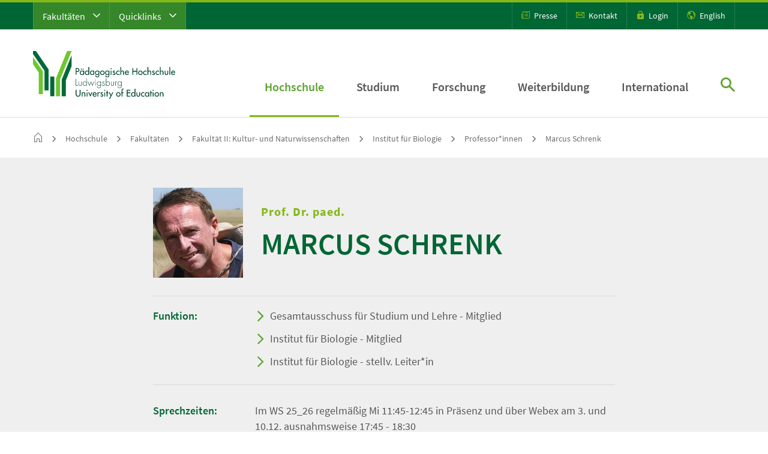

--- FILE ---
content_type: text/html; charset=utf-8
request_url: https://www.ph-ludwigsburg.de/fakultaet-2/institut-fuer-biologie/professorinnen/marcus-schrenk
body_size: 19148
content:
<!DOCTYPE html> <html dir="ltr" lang="de-DE"> <head> <meta charset="utf-8"> <!--
	This website is powered by TYPO3 - inspiring people to share!
	TYPO3 is a free open source Content Management Framework initially created by Kasper Skaarhoj and licensed under GNU/GPL.
	TYPO3 is copyright 1998-2026 of Kasper Skaarhoj. Extensions are copyright of their respective owners.
	Information and contribution at https://typo3.org/
--> <title>Marcus Schrenk | PH Ludwigsburg</title> <meta name="viewport" content="width=device-width, initial-scale=1"> <meta name="robots" content="index,follow"> <meta name="twitter:card" content="summary"> <meta name="revisit-after" content="10 days"> <link rel="stylesheet" type="text/css" href="/fileadmin/phlb/hochschule/einrichtungen/mit/Kuka-Tests/lageplan.css?1741186731" media="all"> <link rel="stylesheet" type="text/css" href="/fileadmin/phlb/hochschule/raumkonzepte/lageplan.css?1742978225" media="all"> <link rel="stylesheet" type="text/css" href="/dist/app.css?1750252572" media="all"> <link rel="stylesheet" type="text/css" href="/dist/print.css?1704796806" media="print"> <link rel="shortcut icon" href="/dist/favicons/favicon.ico"><link rel="icon" type="image/png" sizes="16x16" href="/dist/favicons/favicon-16x16.png"><link rel="icon" type="image/png" sizes="32x32" href="/dist/favicons/favicon-32x32.png"><link rel="icon" type="image/png" sizes="48x48" href="/dist/favicons/favicon-48x48.png"><link rel="manifest" href="/dist/favicons/manifest.json"><meta name="mobile-web-app-capable" content="yes"><meta name="theme-color" content="#fff"><meta name="application-name" content="P&auml;dagogische Hochschule Ludwigsburg"><link rel="apple-touch-icon" sizes="57x57" href="/dist/favicons/apple-touch-icon-57x57.png"><link rel="apple-touch-icon" sizes="60x60" href="/dist/favicons/apple-touch-icon-60x60.png"><link rel="apple-touch-icon" sizes="72x72" href="/dist/favicons/apple-touch-icon-72x72.png"><link rel="apple-touch-icon" sizes="76x76" href="/dist/favicons/apple-touch-icon-76x76.png"><link rel="apple-touch-icon" sizes="114x114" href="/dist/favicons/apple-touch-icon-114x114.png"><link rel="apple-touch-icon" sizes="120x120" href="/dist/favicons/apple-touch-icon-120x120.png"><link rel="apple-touch-icon" sizes="144x144" href="/dist/favicons/apple-touch-icon-144x144.png"><link rel="apple-touch-icon" sizes="152x152" href="/dist/favicons/apple-touch-icon-152x152.png"><link rel="apple-touch-icon" sizes="167x167" href="/dist/favicons/apple-touch-icon-167x167.png"><link rel="apple-touch-icon" sizes="180x180" href="/dist/favicons/apple-touch-icon-180x180.png"><link rel="apple-touch-icon" sizes="1024x1024" href="/dist/favicons/apple-touch-icon-1024x1024.png"><meta name="apple-mobile-web-app-capable" content="yes"><meta name="apple-mobile-web-app-status-bar-style" content="black-translucent"><meta name="apple-mobile-web-app-title" content="PHL"><link rel="apple-touch-startup-image" media="(device-width: 320px) and (device-height: 568px) and (-webkit-device-pixel-ratio: 2) and (orientation: portrait)" href="/dist/favicons/apple-touch-startup-image-640x1136.png"><link rel="apple-touch-startup-image" media="(device-width: 375px) and (device-height: 667px) and (-webkit-device-pixel-ratio: 2) and (orientation: portrait)" href="/dist/favicons/apple-touch-startup-image-750x1334.png"><link rel="apple-touch-startup-image" media="(device-width: 414px) and (device-height: 896px) and (-webkit-device-pixel-ratio: 2) and (orientation: portrait)" href="/dist/favicons/apple-touch-startup-image-828x1792.png"><link rel="apple-touch-startup-image" media="(device-width: 375px) and (device-height: 812px) and (-webkit-device-pixel-ratio: 3) and (orientation: portrait)" href="/dist/favicons/apple-touch-startup-image-1125x2436.png"><link rel="apple-touch-startup-image" media="(device-width: 414px) and (device-height: 736px) and (-webkit-device-pixel-ratio: 3) and (orientation: portrait)" href="/dist/favicons/apple-touch-startup-image-1242x2208.png"><link rel="apple-touch-startup-image" media="(device-width: 414px) and (device-height: 896px) and (-webkit-device-pixel-ratio: 3) and (orientation: portrait)" href="/dist/favicons/apple-touch-startup-image-1242x2688.png"><link rel="apple-touch-startup-image" media="(device-width: 768px) and (device-height: 1024px) and (-webkit-device-pixel-ratio: 2) and (orientation: portrait)" href="/dist/favicons/apple-touch-startup-image-1536x2048.png"><link rel="apple-touch-startup-image" media="(device-width: 834px) and (device-height: 1112px) and (-webkit-device-pixel-ratio: 2) and (orientation: portrait)" href="/dist/favicons/apple-touch-startup-image-1668x2224.png"><link rel="apple-touch-startup-image" media="(device-width: 834px) and (device-height: 1194px) and (-webkit-device-pixel-ratio: 2) and (orientation: portrait)" href="/dist/favicons/apple-touch-startup-image-1668x2388.png"><link rel="apple-touch-startup-image" media="(device-width: 1024px) and (device-height: 1366px) and (-webkit-device-pixel-ratio: 2) and (orientation: portrait)" href="/dist/favicons/apple-touch-startup-image-2048x2732.png"><link rel="apple-touch-startup-image" media="(device-width: 810px) and (device-height: 1080px) and (-webkit-device-pixel-ratio: 2) and (orientation: portrait)" href="/dist/favicons/apple-touch-startup-image-1620x2160.png"><link rel="apple-touch-startup-image" media="(device-width: 320px) and (device-height: 568px) and (-webkit-device-pixel-ratio: 2) and (orientation: landscape)" href="/dist/favicons/apple-touch-startup-image-1136x640.png"><link rel="apple-touch-startup-image" media="(device-width: 375px) and (device-height: 667px) and (-webkit-device-pixel-ratio: 2) and (orientation: landscape)" href="/dist/favicons/apple-touch-startup-image-1334x750.png"><link rel="apple-touch-startup-image" media="(device-width: 414px) and (device-height: 896px) and (-webkit-device-pixel-ratio: 2) and (orientation: landscape)" href="/dist/favicons/apple-touch-startup-image-1792x828.png"><link rel="apple-touch-startup-image" media="(device-width: 375px) and (device-height: 812px) and (-webkit-device-pixel-ratio: 3) and (orientation: landscape)" href="/dist/favicons/apple-touch-startup-image-2436x1125.png"><link rel="apple-touch-startup-image" media="(device-width: 414px) and (device-height: 736px) and (-webkit-device-pixel-ratio: 3) and (orientation: landscape)" href="/dist/favicons/apple-touch-startup-image-2208x1242.png"><link rel="apple-touch-startup-image" media="(device-width: 414px) and (device-height: 896px) and (-webkit-device-pixel-ratio: 3) and (orientation: landscape)" href="/dist/favicons/apple-touch-startup-image-2688x1242.png"><link rel="apple-touch-startup-image" media="(device-width: 768px) and (device-height: 1024px) and (-webkit-device-pixel-ratio: 2) and (orientation: landscape)" href="/dist/favicons/apple-touch-startup-image-2048x1536.png"><link rel="apple-touch-startup-image" media="(device-width: 834px) and (device-height: 1112px) and (-webkit-device-pixel-ratio: 2) and (orientation: landscape)" href="/dist/favicons/apple-touch-startup-image-2224x1668.png"><link rel="apple-touch-startup-image" media="(device-width: 834px) and (device-height: 1194px) and (-webkit-device-pixel-ratio: 2) and (orientation: landscape)" href="/dist/favicons/apple-touch-startup-image-2388x1668.png"><link rel="apple-touch-startup-image" media="(device-width: 1024px) and (device-height: 1366px) and (-webkit-device-pixel-ratio: 2) and (orientation: landscape)" href="/dist/favicons/apple-touch-startup-image-2732x2048.png"><link rel="apple-touch-startup-image" media="(device-width: 810px) and (device-height: 1080px) and (-webkit-device-pixel-ratio: 2) and (orientation: landscape)" href="/dist/favicons/apple-touch-startup-image-2160x1620.png"><link rel="icon" type="image/png" sizes="228x228" href="/dist/favicons/coast-228x228.png"><meta name="msapplication-TileColor" content="#fff"><meta name="msapplication-TileImage" content="/dist/favicons/mstile-144x144.png"><meta name="msapplication-config" content="/dist/favicons/browserconfig.xml"><link rel="yandex-tableau-widget" href="/dist/favicons/yandex-browser-manifest.json"> <link rel="canonical" href="https://www.ph-ludwigsburg.de/fakultaet-2/institut-fuer-biologie/professorinnen/marcus-schrenk"> </head> <body class="__preload_transitions"> <div class="phl-site-jumpmarks" id="page-jumpmarks"> <a tabindex="1" href="#phl_wrapper__content">Zum Seiteninhalt springen</a> </div> <div class="phl-wrapper"> <div class="phl_wrapper__header" id="phl_wrapper__header"> <div class="phl_wrapper__header__search"> <a class="searchOverlay__close" href="javascript:;" title="schlie&szlig;en"><span class="icon-close"></span></a> <div class="inner_wrapper"> <div class="title text-center mb-5">Suche</div> <form action="/suche" method="get"> <div class="input-group"> <input name="tx_kesearch_pi1[sword]" type="text" class="form-control" placeholder="Suchbegriff&hellip;" aria-label="Suchvorgang starten" aria-describedby="desktop_search_submit"> <button class="btn btn-outline-secondary no--icon" type="submit" id="desktop_search_submit"><span class="icon-search"></span></button> </div> </form> </div> </div> <div class="phl_wrapper__header__meta d-none d-xl-block"> <div class="container"> <div class="row"> <div class="col-6"> <div class="phl_wrapper__header__meta__shortcuts"> <nav class="navMOpener"> <ul class="navMOpener__list clearfix"> <li class="navMOpener__list__item"> <a class="navMOpener__list__item__link" id="toggleMetaFaculties" href="javascript:;" title="Fakult&auml;ten"> Fakult&auml;ten <span class="icon-chevron-down"></span> </a> <div class="shortcutOverlay"> <div class="shortcutOverlay__faculties"> <div class="container"> <div class="row"> <div class="col-12 position-relative"> <a class="shortcutOverlay__close" href="javascript:;" title="schlie&szlig;en"><span class="icon-close"></span></a> </div> </div> <div class="row"> <div class="col-12 col-xl-4"> <div class="shortcutOverlay__faculties__block"> <nav class="metanav"> <ul class="metanav__list"> <li class="metanav__list__item " data-page-uid="339"> <div class="shortcutOverlay__faculties__block__title">Fakult&auml;t I</div> <a href="/fakultaet-1" target="_self" class="metanav__list__item__link"> Erziehungs- und Gesellschaftswissenschaften </a> </li> <li class="metanav__list__item " data-page-uid="14"> <a href="/fakultaet-1/institut-fuer-bildungsmanagement" target="_self" class="metanav__list__item__link"> Institut f&uuml;r Bildungsmanagement </a> </li> <li class="metanav__list__item " data-page-uid="337"> <a href="/fakultaet-1/institut-fuer-erziehungswissenschaft" target="_self" class="metanav__list__item__link"> Institut f&uuml;r Erziehungswissenschaft </a> </li> <li class="metanav__list__item " data-page-uid="5702"> <a href="/fakultaet-1/institut-fuer-oekonomische-bildung" target="_self" class="metanav__list__item__link"> Institut f&uuml;r &Ouml;konomische Bildung </a> </li> <li class="metanav__list__item " data-page-uid="338"> <a href="/fakultaet-1/institut-fuer-philosophie" target="_self" class="metanav__list__item__link"> Institut f&uuml;r Philosophie </a> </li> <li class="metanav__list__item " data-page-uid="340"> <a href="/fakultaet-1/institut-fuer-psychologie" target="_self" class="metanav__list__item__link"> Institut f&uuml;r Psychologie </a> </li> <li class="metanav__list__item " data-page-uid="341"> <a href="/fakultaet-1/institut-fuer-sozialwissenschaften" target="_self" class="metanav__list__item__link"> Institut f&uuml;r Sozialwissenschaften </a> </li> <li class="metanav__list__item " data-page-uid="342"> <a href="/fakultaet-1/institut-fuer-theologie" target="_self" class="metanav__list__item__link"> Institut f&uuml;r Theologie </a> </li> </ul> </nav> </div> </div> <div class="col-12 col-xl-4"> <div class="shortcutOverlay__faculties__block"> <nav class="metanav"> <ul class="metanav__list"> <li class="metanav__list__item " data-page-uid="343"> <div class="shortcutOverlay__faculties__block__title">Fakult&auml;t II</div> <a href="/fakultaet-2" target="_self" class="metanav__list__item__link"> Kultur- und Naturwissenschaften </a> </li> <li class="metanav__list__item " data-page-uid="344"> <a href="/fakultaet-2/institut-fuer-biologie" target="_self" class="metanav__list__item__link"> Institut f&uuml;r Biologie </a> </li> <li class="metanav__list__item " data-page-uid="345"> <a href="/fakultaet-2/institut-fuer-chemie-physik-und-technik" target="_self" class="metanav__list__item__link"> Institut f&uuml;r Chemie, Physik und Technik </a> </li> <li class="metanav__list__item " data-page-uid="346"> <a href="/fakultaet-2/institut-fuer-deutsche-sprache-und-literatur" target="_self" class="metanav__list__item__link"> Institut f&uuml;r deutsche Sprache und Literatur </a> </li> <li class="metanav__list__item " data-page-uid="347"> <a href="/fakultaet-2/institut-fuer-englisch" target="_self" class="metanav__list__item__link"> Institut f&uuml;r Englisch </a> </li> <li class="metanav__list__item " data-page-uid="348"> <a href="/fakultaet-2/institut-fuer-franzoesisch" target="_self" class="metanav__list__item__link"> Institut f&uuml;r Franz&ouml;sisch </a> </li> <li class="metanav__list__item " data-page-uid="6241"> <a href="/fakultaet-2/institut-fuer-informatik" target="_self" class="metanav__list__item__link"> Institut f&uuml;r Informatik </a> </li> <li class="metanav__list__item " data-page-uid="349"> <a href="/fakultaet-2/institut-fuer-kulturmanagement" target="_self" class="metanav__list__item__link"> Institut f&uuml;r Kulturmanagement </a> </li> <li class="metanav__list__item " data-page-uid="350"> <a href="/fakultaet-2/institut-fuer-kunst-musik-und-sport" target="_self" class="metanav__list__item__link"> Institut f&uuml;r Kunst, Musik und Sport </a> </li> <li class="metanav__list__item " data-page-uid="6244"> <a href="/fakultaet-2/institute-fuer-mathematik" target="_self" class="metanav__list__item__link"> Institute f&uuml;r Mathematik </a> </li> </ul> </nav> </div> </div> <div class="col-12 col-xl-4"> <div class="shortcutOverlay__faculties__block"> <nav class="metanav"> <ul class="metanav__list"> <li class="metanav__list__item " data-page-uid="4145"> <div class="shortcutOverlay__faculties__block__title">Fakult&auml;t III</div> <a href="/hochschule/fakultaeten/fakultaet-3" target="_self" class="metanav__list__item__link"> Teilhabewissenschaften </a> </li> <li class="metanav__list__item " data-page-uid="4148"> <a href="/hochschule/fakultaeten/fakultaet-3/institut-i-allgemeine-sonderpaedagogik" target="_self" class="metanav__list__item__link"> Institut f&uuml;r allgemeine Sonderp&auml;dagogik </a> </li> <li class="metanav__list__item " data-page-uid="4150"> <a href="/hochschule/fakultaeten/fakultaet-3/institut-ii-sonderpaedagogische-foerderschwerpunkte" target="_self" class="metanav__list__item__link"> Institut f&uuml;r sonderp&auml;d. F&ouml;rderschwerpunkte </a> </li> </ul> </nav> </div> </div> </div> </div> </div> </div> </li> <li class="navMOpener__list__item"> <a class="navMOpener__list__item__link" href="javascript:;" id="toggleMetaQuicklinks" title="Quicklinks">Quicklinks <span class="icon-chevron-down"></span></a> <div class="shortcutOverlay"> <div class="shortcutOverlay__quicklinks"> <div class="container"> <div class="row"> <div class="col-12 position-relative"> <a class="shortcutOverlay__close" href="javascript:;" title="schlie&szlig;en"><span class="icon-close"></span></a> </div> </div> <div class="row"> <div class="col-12"> <div class="shortcutOverlay__quicklinks__block__title">Quicklinks</div> </div> </div> <div class="row"> <div class="col-12 col-xl-4"> <div class="shortcutOverlay__facilities__block"> <nav class="metanav"> <ul class="metanav__list"> <li class="metanav__list__item " data-page-uid="6445"> <a href="https://www.ph-ludwigsburg.de/studium/studienangebot" target="_blank" class="metanav__list__item__link"> Studienangebot </a> </li> <li class="metanav__list__item " data-page-uid="6903"> <a href="https://www.ph-ludwigsburg.de/studium/beratung-und-information" target="_blank" class="metanav__list__item__link"> Studienberatung </a> </li> <li class="metanav__list__item " data-page-uid="1014"> <a href="https://media.ph-ludwigsburg.de/downloadzentrum" target="_blank" class="metanav__list__item__link"> Downloadzentrum </a> </li> <li class="metanav__list__item " data-page-uid="194"> <a href="https://moodle.ph-ludwigsburg.de/" target="_blank" class="metanav__list__item__link"> Moodle </a> </li> <li class="metanav__list__item " data-page-uid="7453"> <a href="https://campus.ph-ludwigsburg.de/qisserver/pages/cs/sys/portal/hisinoneStartPage.faces" target="_blank" class="metanav__list__item__link"> eCampus </a> </li> <li class="metanav__list__item " data-page-uid="1015"> <a href="/suche/personenverzeichnis" target="_blank" class="metanav__list__item__link"> Personenverzeichnis </a> </li> <li class="metanav__list__item " data-page-uid="4927"> <a href="/studium/studienorganisation/semestertermine" target="_self" class="metanav__list__item__link"> Semestertermine </a> </li> <li class="metanav__list__item " data-page-uid="7871"> <a href="https://www.ph-ludwigsburg.de/termine" target="_blank" class="metanav__list__item__link"> Veranstaltungskalender </a> </li> <li class="metanav__list__item " data-page-uid="195"> <a href="https://rds.ibs-bw.de/phlb/opac/" target="_blank" class="metanav__list__item__link"> Literaturrecherche (OPAC plus) </a> </li> <li class="metanav__list__item " data-page-uid="193"> <a href="https://lsf.ph-ludwigsburg.de/" target="_blank" class="metanav__list__item__link"> Vorlesungsverzeichnis (LSF) </a> </li> <li class="metanav__list__item " data-page-uid="1024"> <a href="https://forschung.ph-ludwigsburg.de/" target="_blank" class="metanav__list__item__link"> Forschungsdatenbank </a> </li> </ul> </nav> </div> </div> <div class="col-12 col-xl-4"> <div class="shortcutOverlay__facilities__block"> <nav class="metanav"> <ul class="metanav__list"> <li class="metanav__list__item " data-page-uid="356"> <a href="/studium/studierende" target="_self" class="metanav__list__item__link"> Informationen f&uuml;r Studierende </a> </li> <li class="metanav__list__item " data-page-uid="4156"> <a href="/studium/studieninteressierte" target="_self" class="metanav__list__item__link"> Informationen f&uuml;r Studieninteressierte </a> </li> <li class="metanav__list__item " data-page-uid="264"> <a href="/informationen-fuer-beschaeftigte" target="_self" class="metanav__list__item__link"> Informationen f&uuml;r Besch&auml;ftigte </a> </li> <li class="metanav__list__item " data-page-uid="358"> <a href="/hochschule/verwaltung/personalangelegenheiten/stellenangebote" target="_self" class="metanav__list__item__link"> Informationen f&uuml;r Stellensuchende </a> </li> </ul> </nav> </div> </div> <div class="col-12 col-xl-4"> <div class="shortcutOverlay__facilities__block"> <nav class="metanav"> <ul class="metanav__list"> <li class="metanav__list__item " data-page-uid="3108"> <a href="/hochschule/einrichtungen" target="_self" class="metanav__list__item__link"> Einrichtungen der PH </a> </li> <li class="metanav__list__item " data-page-uid="336"> <a href="https://www.pse-stuttgart-ludwigsburg.de/" target="_blank" class="metanav__list__item__link"> Professional School of Education Stuttgart Ludwigsburg (PSE) </a> </li> <li class="metanav__list__item " data-page-uid="1021"> <a href="https://www.graduiertenakademie.de/" target="_blank" class="metanav__list__item__link"> Graduiertenakademie </a> </li> <li class="metanav__list__item " data-page-uid="1022"> <a href="https://www.ph-ludwigsburg.de/weiterbildung/arbeitsstelle-hochschuldidaktik" target="_blank" class="metanav__list__item__link"> Arbeitsstelle Hochschuldidaktik </a> </li> <li class="metanav__list__item " data-page-uid="1023"> <a href="https://www.ph-ludwigsburg.de/eu_forsch" target="_blank" class="metanav__list__item__link"> EU Forschungsreferat </a> </li> </ul> </nav> </div> </div> </div> </div> </div> </div> </li> </ul> </nav> </div> </div> <div class="col-6"> <div class="phl_wrapper__header__meta__iconmenu"> <ul> <li><a href="/hochschule/zentrale-ansprechpartnerinnen/hochschulkommunikation" title="Presse"><span class="icon-press"></span> Presse</a></li> <li><a href="/kontakt" title="Kontakt"><span class="icon-mail"></span> Kontakt</a></li> <li><a href="/login" title="Login"><span class="icon-login"></span> Login</a></li> <li><a href="https://www.ph-ludwigsburg.de/en/" title="English"><span class="icon-language"></span> English</a></li> </ul> </div> </div> </div> </div> </div> <div class="phl_wrapper__header__main"> <div class="container"> <div class="row"> <div class="col-12"> <div class="phl_wrapper__header__main__wrapper"> <div class="phl_wrapper__header__main__wrapper__logo"> <a href="/" class="logo" title="Zur Startseite: P&auml;dagogische Hochschule Ludwigsburg"> <img src="/dist/images/logos/Logo-PH_Ludwigsburg.svg" title="P&auml;dagogische Hochschule Ludwigsburg" alt="Logo P&auml;dagogische Hochschule Ludwigsburg"> </a> </div> <div class="phl_wrapper__header__main__wrapper__navigation d-none d-xl-block"> <nav class="dnav"> <ul class="dnav__list"> <li class="dnav__list__item active" data-page-uid="29"> <a href="/hochschule" target="_self" class="dnav__list__item__link sub active "> Hochschule </a> <div class="dnav-overlay"> <div class="container"> <div class="row"> <div class="col-12"> <div class="dnav-overlay__wrapper"> <a href="javascript:;" class="close-menu"><span class="icon-close"></span></a> <button type="button" class="btn level-back no--icon"><span class="icon-chevron-l"></span> Ebene zur&uuml;ck</button> <div class="dnav-overlay__wrapper__stage"> <div class="menu__wrapper"> <ul class="dnav-overlay__list" data-level="2" style="left:0"> <li class="" data-page-uid="29"> <a href="/hochschule" target="_self" class="active">Hochschule <span class="icon-chevron-r"></span></a> </li> <li class="" data-page-uid="4204"> <a href="/aktuelles" target="_self" class="">Aktuelles</a> </li> <li class="" data-page-uid="7884"> <a href="/termine" target="_self" class="">Veranstaltungskalender</a> </li> <li class="" data-page-uid="46"> <a href="/hochschule/profil" target="_self" class="">Profil</a> <a href="javascript:;" class="sub-opener"><span class="icon-chevron-r"></span></a> <ul class="dnav-overlay__list dnav-overlay__list-sub" data-level="3"> <li class="" data-page-uid="46"> <a href="/hochschule/profil" target="_self" class="">Profil <span class="icon-chevron-r"></span></a> </li> <li class="" data-page-uid="1958"> <a href="/hochschule/profil/leitbild-der-ph-ludwigsburg" target="_self" class="">Leitbild der PH Ludwigsburg</a> </li> <li class="" data-page-uid="2130"> <a href="/hochschule/profil/daten-und-fakten" target="_self" class="">Daten und Fakten</a> </li> <li class="" data-page-uid="6013"> <a href="/hochschule/profil/strategiepapiere-der-hochschule" target="_self" class="">Strategiepapiere der Hochschule</a> </li> <li class="" data-page-uid="533"> <a href="/hochschule/profil/organigramm" target="_self" class="">Organigramm</a> </li> <li class="" data-page-uid="1470"> <a href="/hochschule/profil/alumninetzwerk" target="_self" class="">Alumninetzwerk</a> </li> <li class="" data-page-uid="4898"> <a href="/hochschule/profil/ehrungen" target="_self" class="">Ehrungen</a> </li> <li class="" data-page-uid="6161"> <a href="/hochschule/profil/foerderer-freunde" target="_self" class="">F&ouml;rderer + Freunde</a> </li> <li class="" data-page-uid="2243"> <a href="/hochschule/profil/preise-auszeichnungen" target="_self" class="">Preise + Auszeichnungen</a> </li> <li class="" data-page-uid="1475"> <a href="/hochschule/profil/publikationen-der-ph-ludwigsburg" target="_self" class="">Publikationen der PH Ludwigsburg</a> </li> </ul> </li> <li class="" data-page-uid="47"> <a href="/hochschule/zentrale-gremien-und-leitung" target="_self" class="">Zentrale Gremien und Leitung</a> <a href="javascript:;" class="sub-opener"><span class="icon-chevron-r"></span></a> <ul class="dnav-overlay__list dnav-overlay__list-sub" data-level="3"> <li class="" data-page-uid="47"> <a href="/hochschule/zentrale-gremien-und-leitung" target="_self" class="">Zentrale Gremien und Leitung <span class="icon-chevron-r"></span></a> </li> <li class="" data-page-uid="48"> <a href="/hochschule/zentrale-gremien-und-leitung/rektorat" target="_self" class="">Rektorat</a> </li> <li class="" data-page-uid="49"> <a href="/hochschule/zentrale-gremien-und-leitung/hochschulrat" target="_self" class="">Hochschulrat</a> </li> <li class="" data-page-uid="50"> <a href="/hochschule/zentrale-gremien-und-leitung/senat" target="_self" class="">Senat</a> </li> <li class="" data-page-uid="4461"> <a href="/hochschule/zentrale-gremien-und-leitung/jahresberichte" target="_self" class="">Jahresberichte</a> </li> </ul> </li> <li class="active" data-page-uid="60"> <a href="/hochschule/fakultaeten" target="_self" class="active">Fakult&auml;ten</a> <a href="javascript:;" class="sub-opener"><span class="icon-chevron-r"></span></a> <ul class="dnav-overlay__list dnav-overlay__list-sub" data-level="3"> <li class="" data-page-uid="60"> <a href="/hochschule/fakultaeten" target="_self" class="active">Fakult&auml;ten <span class="icon-chevron-r"></span></a> </li> <li class="" data-page-uid="105"> <a href="/fakultaet-1" target="_self" class="">Fakult&auml;t I: Erziehungs- und Gesellschaftswissenschaften</a> </li> <li class="active" data-page-uid="104"> <a href="/fakultaet-2" target="_self" class="active">Fakult&auml;t II: Kultur- und Naturwissenschaften</a> </li> <li class="" data-page-uid="106"> <a href="/hochschule/fakultaeten/fakultaet-3" target="_self" class="">Fakult&auml;t III: Teilhabewissenschaften</a> </li> </ul> </li> <li class="" data-page-uid="52"> <a href="/hochschule/verwaltung" target="_self" class="">Verwaltung</a> <a href="javascript:;" class="sub-opener"><span class="icon-chevron-r"></span></a> <ul class="dnav-overlay__list dnav-overlay__list-sub" data-level="3"> <li class="" data-page-uid="52"> <a href="/hochschule/verwaltung" target="_self" class="">Verwaltung <span class="icon-chevron-r"></span></a> </li> <li class="" data-page-uid="153"> <a href="/hochschule/verwaltung/finanzen" target="_self" class="">Finanzen</a> </li> <li class="" data-page-uid="152"> <a href="/hochschule/verwaltung/personalangelegenheiten" target="_self" class="">Personalangelegenheiten</a> </li> <li class="" data-page-uid="151"> <a href="/studium/pruefungen/kontakt" target="_self" class="">Pr&uuml;fungsangelegenheiten</a> </li> <li class="" data-page-uid="150"> <a href="/studium/beratung-und-information/studienabteilung" target="_self" class="">Studienabteilung</a> </li> <li class="" data-page-uid="154"> <a href="/hochschule/verwaltung/technischer-dienst" target="_self" class="">Technischer Dienst</a> </li> </ul> </li> <li class="" data-page-uid="59"> <a href="/hochschule/einrichtungen" target="_self" class="">Einrichtungen</a> <a href="javascript:;" class="sub-opener"><span class="icon-chevron-r"></span></a> <ul class="dnav-overlay__list dnav-overlay__list-sub" data-level="3"> <li class="" data-page-uid="59"> <a href="/hochschule/einrichtungen" target="_self" class="">Einrichtungen <span class="icon-chevron-r"></span></a> </li> <li class="" data-page-uid="99"> <a href="/hochschule/einrichtungen/hochschulbibliothek" target="_self" class="">Hochschulbibliothek</a> </li> <li class="" data-page-uid="98"> <a href="/hochschule/einrichtungen/mit" target="_self" class="">Zentrum f&uuml;r Medien und Informationstechnologie (MIT)</a> </li> <li class="" data-page-uid="163"> <a href="/hochschule/einrichtungen/btz" target="_self" class="">Bild- und Theaterzentrum (BTZ)</a> </li> <li class="" data-page-uid="164"> <a href="/hochschule/einrichtungen/didaktische-sammlungen" target="_self" class="">Didaktische Sammlungen</a> </li> <li class="" data-page-uid="1542"> <a href="/forbi" target="_self" class="">ForBi</a> </li> <li class="" data-page-uid="1921"> <a href="https://www.ph-ludwigsburg.de/en/international/landingpage-international" target="_blank" class="">International Office</a> </li> <li class="" data-page-uid="165"> <a href="/hochschule/einrichtungen/kombi" target="_self" class="">Kompetenzzentrum f&uuml;r Bildungsberatung (KomBi)</a> </li> <li class="" data-page-uid="5611"> <a href="/hochschule/einrichtungen/makerspace" target="_self" class="">Makerspace</a> </li> <li class="" data-page-uid="5349"> <a href="/hochschule/einrichtungen/professional-school-of-education-stuttgart-ludwigsburg-pse" target="_self" class="">Professional School of Education Stuttgart - Ludwigsburg (PSE)</a> </li> <li class="" data-page-uid="285"> <a href="/hochschule/einrichtungen/sprachdidaktisches-zentrum" target="_self" class="">Sprachdidaktisches Zentrum</a> </li> <li class="" data-page-uid="7445"> <a href="/hochschule/einrichtungen/lift-ludwigsburger-interdisziplinaeres-zentrum-fuer-forschung-und-transfer" target="_self" class="">LIFT - Ludwigsburger interdisziplin&auml;res Zentrum f&uuml;r Forschung und Transfer</a> </li> <li class="" data-page-uid="1543"> <a href="/hochschule/einrichtungen/zentrum-fuer-literaturdidaktik-zeld" target="_self" class="">Zentrum f&uuml;r Literaturdidaktik (ZeLd)</a> </li> <li class="" data-page-uid="168"> <a href="/weiterbildung/zentrum-wissenschaftliche-weiterbildung" target="_self" class="">Zentrum f&uuml;r wissenschaftliche Weiterbildung</a> </li> </ul> </li> <li class="" data-page-uid="215"> <a href="/hochschule/zentrale-ansprechpartnerinnen" target="_self" class="">Zentrale Ansprechpartner*innen</a> <a href="javascript:;" class="sub-opener"><span class="icon-chevron-r"></span></a> <ul class="dnav-overlay__list dnav-overlay__list-sub" data-level="3"> <li class="" data-page-uid="215"> <a href="/hochschule/zentrale-ansprechpartnerinnen" target="_self" class="">Zentrale Ansprechpartner*innen <span class="icon-chevron-r"></span></a> </li> <li class="" data-page-uid="1584"> <a href="/hochschule/zentrale-ansprechpartnerinnen/alumninetzwerk" target="_self" class="">Alumninetzwerk</a> </li> <li class="" data-page-uid="172"> <a href="/hochschule/zentrale-ansprechpartnerinnen/beratung-fuer-behinderte-und-chronisch-erkrankte" target="_self" class="">Beratung f&uuml;r Behinderte und chronisch Erkrankte</a> </li> <li class="" data-page-uid="54"> <a href="/hochschule/zentrale-ansprechpartnerinnen/campusmanagement" target="_self" class="">Campusmanagement</a> </li> <li class="" data-page-uid="170"> <a href="/hochschule/zentrale-ansprechpartnerinnen/datenschutz-und-informationssicherheit" target="_self" class="">Datenschutz und Informationssicherheit</a> </li> <li class="" data-page-uid="7823"> <a href="/hochschule/zentrale-ansprechpartnerinnen/digital-learning-center" target="_self" class="">Digital Learning Center</a> </li> <li class="" data-page-uid="173"> <a href="/hochschule/zentrale-ansprechpartnerinnen/gleichstellung" target="_self" class="">Gleichstellung</a> </li> <li class="" data-page-uid="57"> <a href="/hochschule/zentrale-ansprechpartnerinnen/green-office" target="_self" class="">Green Office</a> </li> <li class="" data-page-uid="100"> <a href="/hochschule/zentrale-ansprechpartnerinnen/hochschulkommunikation" target="_self" class="">Hochschulkommunikation</a> </li> <li class="" data-page-uid="61"> <a href="/hochschule/zentrale-ansprechpartnerinnen/personalrat" target="_self" class="">Personalrat</a> </li> <li class="" data-page-uid="260"> <a href="/hochschule/zentrale-ansprechpartnerinnen/qualitaetsmanagement" target="_self" class="">Qualit&auml;tsmanagement</a> </li> <li class="" data-page-uid="262"> <a href="/hochschule/zentrale-ansprechpartnerinnen/sicherheitsbeauftragte" target="_self" class="">Sicherheitsbeauftragte</a> </li> <li class="" data-page-uid="261"> <a href="/hochschule/zentrale-ansprechpartnerinnen/strahlenschutz" target="_self" class="">Strahlenschutz</a> </li> <li class="" data-page-uid="506"> <a href="/hochschule/zentrale-ansprechpartnerinnen/verfasste-studierendenschaft" target="_self" class="">Verfasste Studierendenschaft</a> </li> </ul> </li> <li class="" data-page-uid="167"> <a href="/hochschule/campusleben" target="_self" class="">Campusleben</a> <a href="javascript:;" class="sub-opener"><span class="icon-chevron-r"></span></a> <ul class="dnav-overlay__list dnav-overlay__list-sub" data-level="3"> <li class="" data-page-uid="167"> <a href="/hochschule/campusleben" target="_self" class="">Campusleben <span class="icon-chevron-r"></span></a> </li> <li class="" data-page-uid="335"> <a href="/hochschule/campusleben/allgemeiner-hochschulsport" target="_self" class="">Allgemeiner Hochschulsport</a> </li> <li class="" data-page-uid="5927"> <a href="/hochschule/campusleben/absolventenfeier" target="_self" class="">Absolventenfeier</a> </li> <li class="" data-page-uid="489"> <a href="/hochschule/campusleben/hochschultheater" target="_self" class="">Hochschultheater</a> </li> <li class="" data-page-uid="4961"> <a href="/hochschule/campusleben/kinderuni-ludwigsburg" target="_self" class="">Kinderuni Ludwigsburg</a> </li> <li class="" data-page-uid="488"> <a href="/hochschule/campusleben/literatur-cafe" target="_self" class="">Literatur-Caf&eacute;</a> </li> <li class="" data-page-uid="5002"> <a href="/hochschule/campusleben/lernfestival" target="_self" class="">Lernfestival</a> </li> </ul> </li> <li class="" data-page-uid="7271"> <a href="/hochschule/bauinformation" target="_self" class="">Bauinformation</a> <a href="javascript:;" class="sub-opener"><span class="icon-chevron-r"></span></a> <ul class="dnav-overlay__list dnav-overlay__list-sub" data-level="3"> <li class="" data-page-uid="7271"> <a href="/hochschule/bauinformation" target="_self" class="">Bauinformation <span class="icon-chevron-r"></span></a> </li> <li class="" data-page-uid="3513"> <a href="/hochschule/bauinformation/alte-sporthalle" target="_self" class="">Alte Sporthalle</a> </li> <li class="" data-page-uid="8216"> <a href="/hochschule/bauinformation/verfuegungsgebaeude" target="_self" class="">Verf&uuml;gungsgeb&auml;ude</a> </li> </ul> </li> <li class="" data-page-uid="7809"> <a href="/hochschule/raumkonzepte" target="_self" class="">Raumkonzepte</a> </li> <li class="" data-page-uid="5649"> <a href="/hochschule/weltoffene-hochschule" target="_self" class="">Weltoffene Hochschule</a> <a href="javascript:;" class="sub-opener"><span class="icon-chevron-r"></span></a> <ul class="dnav-overlay__list dnav-overlay__list-sub" data-level="3"> <li class="" data-page-uid="5649"> <a href="/hochschule/weltoffene-hochschule" target="_self" class="">Weltoffene Hochschule <span class="icon-chevron-r"></span></a> </li> <li class="" data-page-uid="5626"> <a href="/hochschule/weltoffene-hochschule/hilfsangebote-ukraine-offers-of-help-for-ukraine" target="_self" class="">Hilfsangebote Ukraine / Offers of help for Ukraine</a> </li> <li class="" data-page-uid="5840"> <a href="/hochschule/weltoffene-hochschule/forum-migration" target="_self" class="">Forum Migration</a> </li> <li class="" data-page-uid="6296"> <a href="/hochschule/weltoffene-hochschule/hilfe-fuer-chernivtsi" target="_self" class="">Hilfe f&uuml;r Chernivtsi</a> </li> </ul> </li> <li class="" data-page-uid="6967"> <a href="/hochschule/hochschule-fuer-alle" target="_self" class="">Hochschule f&uuml;r alle</a> <a href="javascript:;" class="sub-opener"><span class="icon-chevron-r"></span></a> <ul class="dnav-overlay__list dnav-overlay__list-sub" data-level="3"> <li class="" data-page-uid="6967"> <a href="/hochschule/hochschule-fuer-alle" target="_self" class="">Hochschule f&uuml;r alle <span class="icon-chevron-r"></span></a> </li> <li class="" data-page-uid="8536"> <a href="/hochschule/hochschule-fuer-alle/angebote-fuer-kinder-und-jugendliche" target="_self" class="">Kinder und Jugendliche</a> </li> <li class="" data-page-uid="8537"> <a href="/hochschule/hochschule-fuer-alle/angebote-fuer-lehrkraefte-und-schulen" target="_self" class="">Lehrkr&auml;fte und Schulen</a> </li> <li class="" data-page-uid="8533"> <a href="/weiterbildung/wb-angebote/gasthoererinnen" target="_self" class="">Gasth&ouml;rer*innen</a> </li> <li class="" data-page-uid="8534"> <a href="/weiterbildung" target="_self" class="">Wissenschaftliche Weiterbildung</a> </li> <li class="" data-page-uid="8535"> <a href="/termine" target="_self" class="">Weitere &ouml;ffentliche Veranstaltungen f&uuml;r alle</a> </li> </ul> </li> <li class="" data-page-uid="8463"> <a href="/hochschule/paedagogisches-reflektieren" target="_self" class="">P&auml;dagogisches Reflektieren</a> <a href="javascript:;" class="sub-opener"><span class="icon-chevron-r"></span></a> <ul class="dnav-overlay__list dnav-overlay__list-sub" data-level="3"> <li class="" data-page-uid="8463"> <a href="/hochschule/paedagogisches-reflektieren" target="_self" class="">P&auml;dagogisches Reflektieren <span class="icon-chevron-r"></span></a> </li> <li class="" data-page-uid="8414"> <a href="/hochschule/paedagogisches-reflektieren/das-projekt" target="_self" class="">Das Projekt</a> </li> <li class="" data-page-uid="8415"> <a href="/hochschule/paedagogisches-reflektieren/projektstruktur-unsere-arbeitspakete-ap-im-ueberblick" target="_self" class="">Projektstruktur: Unsere Arbeitspakete (AP) im &Uuml;berblick</a> </li> <li class="" data-page-uid="8416"> <a href="/hochschule/paedagogisches-reflektieren/mitmachen-angebote" target="_self" class="">Mitmachen &amp; Angebote</a> </li> <li class="" data-page-uid="8417"> <a href="/hochschule/paedagogisches-reflektieren/team-kontakt" target="_self" class="">Team &amp; Kontakt</a> </li> </ul> </li> </ul> </div> </div> </div> </div> </div> </div> </div> </li> <li class="dnav__list__item" data-page-uid="30"> <a href="/studium" target="_self" class="dnav__list__item__link sub "> Studium </a> <div class="dnav-overlay"> <div class="container"> <div class="row"> <div class="col-12"> <div class="dnav-overlay__wrapper"> <a href="javascript:;" class="close-menu"><span class="icon-close"></span></a> <button type="button" class="btn level-back no--icon"><span class="icon-chevron-l"></span> Ebene zur&uuml;ck</button> <div class="dnav-overlay__wrapper__stage"> <div class="menu__wrapper"> <ul class="dnav-overlay__list" data-level="2" style="left:0"> <li class="" data-page-uid="30"> <a href="/studium" target="_self" class="">Studium <span class="icon-chevron-r"></span></a> </li> <li class="" data-page-uid="3489"> <a href="/studium/aktuelles" target="_self" class="">Aktuelles</a> </li> <li class="" data-page-uid="1478"> <a href="/studium/beratung-und-information" target="_self" class="">Beratung und Information</a> </li> <li class="" data-page-uid="3012"> <a href="/studium/bewerbungsportal" target="_self" class="">Bewerbungsportal</a> </li> <li class="" data-page-uid="3640"> <a href="/studium/studienangebot" target="_self" class="">Studienangebot</a> </li> <li class="" data-page-uid="968"> <a href="/studium/studieninteressierte" target="_self" class="">Studieninteressierte</a> <a href="javascript:;" class="sub-opener"><span class="icon-chevron-r"></span></a> <ul class="dnav-overlay__list dnav-overlay__list-sub" data-level="3"> <li class="" data-page-uid="968"> <a href="/studium/studieninteressierte" target="_self" class="">Studieninteressierte <span class="icon-chevron-r"></span></a> </li> <li class="" data-page-uid="8499"> <a href="/studium/studienangebot" target="_self" class="">Studienangebot</a> </li> <li class="" data-page-uid="8500"> <a href="/studium/studienorganisation/semestertermine" target="_self" class="">Termine und Fristen</a> </li> <li class="" data-page-uid="6834"> <a href="/studium/studieninteressierte/studienorientierung-und-entscheidung" target="_self" class="">Studienorientierung und -entscheidung</a> </li> <li class="" data-page-uid="8501"> <a href="/studium/bewerbungsportal" target="_self" class="">Bewerbung, Zulassung und Einschreibung</a> </li> <li class="" data-page-uid="7083"> <a href="/studium/studieninteressierte/finanzierung-und-wohnen" target="_self" class="">Finanzierung und Wohnen</a> </li> <li class="" data-page-uid="8502"> <a href="/hochschule/campusleben" target="_self" class="">Campusleben</a> </li> </ul> </li> <li class="" data-page-uid="3806"> <a href="/studium/erstsemester" target="_self" class="">Erstsemester</a> <a href="javascript:;" class="sub-opener"><span class="icon-chevron-r"></span></a> <ul class="dnav-overlay__list dnav-overlay__list-sub" data-level="3"> <li class="" data-page-uid="3806"> <a href="/studium/erstsemester" target="_self" class="">Erstsemester <span class="icon-chevron-r"></span></a> </li> <li class="" data-page-uid="7092"> <a href="/studium/erstsemester/ab-einschreibung-bis-studienstart" target="_self" class="">Ab Einschreibung bis Studienstart</a> </li> <li class="" data-page-uid="7091"> <a href="/studium/erstsemester/ankommen-an-der-ph-ludwigsburg" target="_self" class="">Ankommen an der PH Ludwigsburg</a> </li> <li class="" data-page-uid="8503"> <a href="/studium/studienorganisation" target="_self" class="">Studienorganisation</a> </li> <li class="" data-page-uid="8504"> <a href="/studium/beratung-und-information" target="_self" class="">Beratung und Information</a> </li> <li class="" data-page-uid="8505"> <a href="/hochschule/einrichtungen/mit" target="_self" class="">Support zu WLAN-Zugang, E-Mail, Accounts, Software</a> </li> <li class="" data-page-uid="8506"> <a href="/studium/studieninteressierte/finanzierung-und-wohnen" target="_self" class="">Finanzierung und Wohnen</a> </li> <li class="" data-page-uid="8507"> <a href="/hochschule/campusleben" target="_self" class="">Campusleben</a> </li> <li class="" data-page-uid="5417"> <a href="/studium/erstsemester/einfuehrungswoche" target="_self" class="">Einf&uuml;hrungswoche</a> </li> <li class="" data-page-uid="3807"> <a href="/studium/erstsemester/studienunterlagen" target="_self" class="">Studienunterlagen</a> </li> </ul> </li> <li class="" data-page-uid="1429"> <a href="/studium/studierende" target="_self" class="">Studierende</a> <a href="javascript:;" class="sub-opener"><span class="icon-chevron-r"></span></a> <ul class="dnav-overlay__list dnav-overlay__list-sub" data-level="3"> <li class="" data-page-uid="1429"> <a href="/studium/studierende" target="_self" class="">Studierende <span class="icon-chevron-r"></span></a> </li> <li class="" data-page-uid="8516"> <a href="/studium/beratung-und-information" target="_self" class="">Beratung und Information</a> </li> <li class="" data-page-uid="8517"> <a href="/studium/vorlesungsverzeichnis" target="_self" class="">Vorlesungsverzeichnis</a> </li> <li class="" data-page-uid="8520"> <a href="/studium/erstsemester" target="_self" class="">Erstsemester/ Studieneingangsphase</a> </li> <li class="" data-page-uid="8521"> <a href="/studium/studienorganisation/semestertermine" target="_self" class="">Termine und Fristen</a> </li> <li class="" data-page-uid="8522"> <a href="/studium/studienorganisation/formulare-zum-studium" target="_self" class="">Formulare zum Studium</a> </li> <li class="" data-page-uid="8518"> <a href="/studium/pruefungen" target="_self" class="">Pr&uuml;fungen</a> </li> <li class="" data-page-uid="8519"> <a href="/studium/schulpraxisamt" target="_self" class="">Schulpraktische Studien</a> </li> <li class="" data-page-uid="8523"> <a href="/studium/studienorganisation/uebergang-la-masterstudium" target="_self" class="">&Uuml;bergang Bachelor-Master</a> </li> </ul> </li> <li class="" data-page-uid="7040"> <a href="/studium/studieren-in-besonderen-lebenslagen" target="_self" class="">Studieren in besonderen Lebenslagen</a> <a href="javascript:;" class="sub-opener"><span class="icon-chevron-r"></span></a> <ul class="dnav-overlay__list dnav-overlay__list-sub" data-level="3"> <li class="" data-page-uid="7040"> <a href="/studium/studieren-in-besonderen-lebenslagen" target="_self" class="">Studieren in besonderen Lebenslagen <span class="icon-chevron-r"></span></a> </li> <li class="" data-page-uid="8491"> <a href="/studium/beratung-und-information/studieren-mit-kind" target="_self" class="">Studieren mit Care-Aufgaben</a> </li> <li class="" data-page-uid="8492"> <a href="/hochschule/zentrale-ansprechpartnerinnen/beratung-fuer-behinderte-und-chronisch-erkrankte" target="_self" class="">Studieren mit Beeintr&auml;chtigungen</a> </li> <li class="" data-page-uid="8493"> <a href="/studium/studienorganisation/studienfinanzierung-stipendien" target="_self" class="">Studieren bei finanziellen Schwierigkeiten</a> </li> <li class="" data-page-uid="7082"> <a href="/studium/studieren-in-besonderen-lebenslagen/psychologische-beratung" target="_self" class="">Psychologische Beratung</a> </li> <li class="" data-page-uid="8494"> <a href="https://www.esg-khg.de/wir-fuer-euch.html" target="_blank" class="">Seelsorge</a> </li> </ul> </li> <li class="" data-page-uid="7014"> <a href="/studium/nach-dem-studium" target="_self" class="">Nach dem Studium</a> <a href="javascript:;" class="sub-opener"><span class="icon-chevron-r"></span></a> <ul class="dnav-overlay__list dnav-overlay__list-sub" data-level="3"> <li class="" data-page-uid="7014"> <a href="/studium/nach-dem-studium" target="_self" class="">Nach dem Studium <span class="icon-chevron-r"></span></a> </li> <li class="" data-page-uid="7920"> <a href="/studium/nach-dem-studium/vorbereitungsdienst" target="_self" class="">Vorbereitungsdienst</a> </li> <li class="" data-page-uid="8495"> <a href="/studium/pruefungen/promotion-und-habilitation" target="_self" class="">Promotion und Habilitation</a> </li> <li class="" data-page-uid="8496"> <a href="/weiterbildung" target="_self" class="">Wissenschaftliche Weiterbildung</a> </li> <li class="" data-page-uid="8497"> <a href="/forschung/wissenschaftliche-karriere" target="_self" class="">Qualifikation und Karriere</a> </li> <li class="" data-page-uid="8498"> <a href="/hochschule/profil/alumninetzwerk" target="_self" class="">Alumni</a> </li> </ul> </li> </ul> </div> </div> </div> </div> </div> </div> </div> </li> <li class="dnav__list__item" data-page-uid="31"> <a href="/forschung" target="_self" class="dnav__list__item__link sub "> Forschung </a> <div class="dnav-overlay"> <div class="container"> <div class="row"> <div class="col-12"> <div class="dnav-overlay__wrapper"> <a href="javascript:;" class="close-menu"><span class="icon-close"></span></a> <button type="button" class="btn level-back no--icon"><span class="icon-chevron-l"></span> Ebene zur&uuml;ck</button> <div class="dnav-overlay__wrapper__stage"> <div class="menu__wrapper"> <ul class="dnav-overlay__list" data-level="2" style="left:0"> <li class="" data-page-uid="31"> <a href="/forschung" target="_self" class="">Forschung <span class="icon-chevron-r"></span></a> </li> <li class="" data-page-uid="6260"> <a href="/forschung/ausschreibungen-und-stipendien" target="_self" class="">Ausschreibungen und Stipendien</a> <a href="javascript:;" class="sub-opener"><span class="icon-chevron-r"></span></a> <ul class="dnav-overlay__list dnav-overlay__list-sub" data-level="3"> <li class="" data-page-uid="6260"> <a href="/forschung/ausschreibungen-und-stipendien" target="_self" class="">Ausschreibungen und Stipendien <span class="icon-chevron-r"></span></a> </li> <li class="" data-page-uid="6481"> <a href="/forschung/ausschreibungen-und-stipendien/nachrichtenarchiv-ausschreibungen-stipendien" target="_self" class="">Nachrichtenarchiv Ausschreibungen &amp; Stipendien</a> </li> </ul> </li> <li class="" data-page-uid="6261"> <a href="/forschung/aktuelle-projekte-und-meldungen" target="_self" class="">Aktuelle Projekte und Meldungen</a> <a href="javascript:;" class="sub-opener"><span class="icon-chevron-r"></span></a> <ul class="dnav-overlay__list dnav-overlay__list-sub" data-level="3"> <li class="" data-page-uid="6261"> <a href="/forschung/aktuelle-projekte-und-meldungen" target="_self" class="">Aktuelle Projekte und Meldungen <span class="icon-chevron-r"></span></a> </li> <li class="" data-page-uid="6477"> <a href="/forschung/aktuelle-projekte-und-meldungen/nachrichtenarchiv-projekte" target="_self" class="">Nachrichtenarchiv Projekte</a> </li> </ul> </li> <li class="" data-page-uid="6263"> <a href="/forschung/forschungsprofil-und-projekte" target="_self" class="">Forschungsprofil und Projekte</a> </li> <li class="" data-page-uid="6268"> <a href="/forschung/forschungsfoerderung" target="_self" class="">Forschungsf&ouml;rderung</a> <a href="javascript:;" class="sub-opener"><span class="icon-chevron-r"></span></a> <ul class="dnav-overlay__list dnav-overlay__list-sub" data-level="3"> <li class="" data-page-uid="6268"> <a href="/forschung/forschungsfoerderung" target="_self" class="">Forschungsf&ouml;rderung <span class="icon-chevron-r"></span></a> </li> <li class="" data-page-uid="6269"> <a href="/forschung/forschungsfoerderung/interne-forschungsfoerderung" target="_self" class="">Interne Forschungsf&ouml;rderung</a> </li> <li class="" data-page-uid="6270"> <a href="/forschung/forschungsfoerderung/drittmittelfoerderung" target="_self" class="">Drittmittelf&ouml;rderung</a> </li> <li class="" data-page-uid="7925"> <a href="/forschung/forschungsfoerderung/projektmanagement" target="_self" class="">Projektmanagement</a> </li> </ul> </li> <li class="" data-page-uid="6272"> <a href="/forschung/wissenschaftliche-karriere" target="_self" class="">Wissenschaftliche Karriere</a> <a href="javascript:;" class="sub-opener"><span class="icon-chevron-r"></span></a> <ul class="dnav-overlay__list dnav-overlay__list-sub" data-level="3"> <li class="" data-page-uid="6272"> <a href="/forschung/wissenschaftliche-karriere" target="_self" class="">Wissenschaftliche Karriere <span class="icon-chevron-r"></span></a> </li> <li class="" data-page-uid="6274"> <a href="/forschung/wissenschaftliche-karriere/promotion" target="_self" class="">Promotion</a> </li> <li class="" data-page-uid="6275"> <a href="/forschung/wissenschaftliche-karriere/postdocs-und-habilitierende" target="_self" class="">Postdocs und Habilitierende</a> </li> <li class="" data-page-uid="6276"> <a href="/forschung/wissenschaftliche-karriere/tenure-track-professuren" target="_self" class="">Tenure-Track-Professuren</a> </li> </ul> </li> <li class="" data-page-uid="7251"> <a href="/forschung/veranstaltungsangebote-fuer-austausch-vernetzung-und-qualifikation" target="_self" class="">Veranstaltungsangebote f&uuml;r Austausch, Vernetzung und Qualifikation</a> <a href="javascript:;" class="sub-opener"><span class="icon-chevron-r"></span></a> <ul class="dnav-overlay__list dnav-overlay__list-sub" data-level="3"> <li class="" data-page-uid="7251"> <a href="/forschung/veranstaltungsangebote-fuer-austausch-vernetzung-und-qualifikation" target="_self" class="">Veranstaltungsangebote f&uuml;r Austausch, Vernetzung und Qualifikation <span class="icon-chevron-r"></span></a> </li> <li class="" data-page-uid="7255"> <a href="/forschung/veranstaltungsangebote-fuer-austausch-vernetzung-und-qualifikation/aktuelle-workshops" target="_self" class="">Aktuelle Workshops</a> </li> <li class="" data-page-uid="7254"> <a href="/forschung/veranstaltungsangebote-fuer-austausch-vernetzung-und-qualifikation/ffs-veranstaltungen" target="_self" class="">FFS-Veranstaltungen</a> </li> <li class="" data-page-uid="7331"> <a href="/forschung/veranstaltungsangebote-fuer-austausch-vernetzung-und-qualifikation/anmeldungen-und-bestaetigungen" target="_self" class="">Anmeldungen und Best&auml;tigungen</a> </li> </ul> </li> <li class="" data-page-uid="6602"> <a href="/forschung/gremien-und-ausschuesse-1" target="_self" class="">Gremien und Aussch&uuml;sse</a> <a href="javascript:;" class="sub-opener"><span class="icon-chevron-r"></span></a> <ul class="dnav-overlay__list dnav-overlay__list-sub" data-level="3"> <li class="" data-page-uid="6602"> <a href="/forschung/gremien-und-ausschuesse-1" target="_self" class="">Gremien und Aussch&uuml;sse <span class="icon-chevron-r"></span></a> </li> <li class="" data-page-uid="6624"> <a href="/forschung/gremien-und-ausschuesse-1/forschungsausschuss" target="_self" class="">Forschungsausschuss</a> </li> <li class="" data-page-uid="6630"> <a href="/forschung/gremien-und-ausschuesse-1/ethikkommission" target="_self" class="">Ethikkommission</a> </li> <li class="" data-page-uid="6631"> <a href="/forschung/gremien-und-ausschuesse-1/kommission-zur-untersuchung-von-vorwuerfen-des-fehlverhaltens-in-der-wissenschaft" target="_self" class="">Kommission zur Untersuchung von Vorw&uuml;rfen des Fehlverhaltens in der Wissenschaft</a> </li> <li class="" data-page-uid="7223"> <a href="/forschung/gremien-und-ausschuesse-1/vertrauenskommission-transparenz-in-der-drittmittelforschung" target="_self" class="">Vertrauenskommission Transparenz in der Drittmittelforschung</a> </li> <li class="" data-page-uid="7256"> <a href="/forschung/gremien-und-ausschuesse-1/fakultaetsuebergreifende-evaluationskommission" target="_self" class="">Fakult&auml;ts&uuml;bergreifende Evaluationskommission</a> </li> <li class="" data-page-uid="7257"> <a href="/forschung/gremien-und-ausschuesse-1/vergabekommission-fuer-stipendien-nach-dem-lgfg" target="_self" class="">Vergabekommission f&uuml;r Stipendien nach dem LGFG</a> </li> <li class="" data-page-uid="6634"> <a href="/forschung/gremien-und-ausschuesse-1/ombudspersonen-fuer-promotionsverfahren" target="_self" class="">Ombudspersonen f&uuml;r Promotionsverfahren</a> </li> <li class="" data-page-uid="7258"> <a href="/forschung/gremien-und-ausschuesse-1/promovierendenkonvent" target="_self" class="">Promovierendenkonvent</a> </li> </ul> </li> <li class="" data-page-uid="7224"> <a href="/forschung/team" target="_self" class="">Team</a> <a href="javascript:;" class="sub-opener"><span class="icon-chevron-r"></span></a> <ul class="dnav-overlay__list dnav-overlay__list-sub" data-level="3"> <li class="" data-page-uid="7224"> <a href="/forschung/team" target="_self" class="">Team <span class="icon-chevron-r"></span></a> </li> <li class="" data-page-uid="7356"> <a href="/forschung/team/personen" target="_self" class="">Personen</a> </li> <li class="" data-page-uid="7226"> <a href="/forschung/team/team-eu" target="_self" class="">Team-EU</a> </li> <li class="" data-page-uid="7225"> <a href="/forschung/team/team-ffs" target="_self" class="">Team-FFS</a> </li> </ul> </li> </ul> </div> </div> </div> </div> </div> </div> </div> </li> <li class="dnav__list__item" data-page-uid="32"> <a href="/weiterbildung" target="_self" class="dnav__list__item__link sub "> Weiterbildung </a> <div class="dnav-overlay"> <div class="container"> <div class="row"> <div class="col-12"> <div class="dnav-overlay__wrapper"> <a href="javascript:;" class="close-menu"><span class="icon-close"></span></a> <button type="button" class="btn level-back no--icon"><span class="icon-chevron-l"></span> Ebene zur&uuml;ck</button> <div class="dnav-overlay__wrapper__stage"> <div class="menu__wrapper"> <ul class="dnav-overlay__list" data-level="2" style="left:0"> <li class="" data-page-uid="32"> <a href="/weiterbildung" target="_self" class="">Weiterbildung <span class="icon-chevron-r"></span></a> </li> <li class="" data-page-uid="1018"> <a href="/weiterbildung/zentrum-wissenschaftliche-weiterbildung" target="_self" class="">Zentrum wissenschaftliche Weiterbildung</a> </li> <li class="" data-page-uid="7807"> <a href="/login?redirect_url=%2Fweiterbildung%2Fzentrum-fuer-wissenschaftliche-weiterbildung-fuer-mitarbeitende-der-phl&amp;cHash=0c3c9a9fd8a975b8a274915866a0b2a7" target="_self" class="">Zentrum f&uuml;r wissenschaftliche Weiterbildung f&uuml;r Mitarbeitende der PHL</a> </li> <li class="" data-page-uid="3825"> <a href="/weiterbildung/arbeitsstelle-hochschuldidaktik" target="_self" class="">Arbeitsstelle Hochschuldidaktik</a> </li> <li class="" data-page-uid="771"> <a href="/weiterbildung/wb-angebote" target="_self" class="">WB-Angebote</a> </li> <li class="" data-page-uid="7806"> <a href="/weiterbildung/weiterbildende-studiengaenge" target="_self" class="">Weiterbildende Studieng&auml;nge</a> </li> <li class="" data-page-uid="7805"> <a href="/weiterbildung/faq" target="_self" class="">FAQ</a> </li> </ul> </div> </div> </div> </div> </div> </div> </div> </li> <li class="dnav__list__item" data-page-uid="33"> <a href="/international/landingpage-international" target="_self" class="dnav__list__item__link sub "> International </a> <div class="dnav-overlay"> <div class="container"> <div class="row"> <div class="col-12"> <div class="dnav-overlay__wrapper"> <a href="javascript:;" class="close-menu"><span class="icon-close"></span></a> <button type="button" class="btn level-back no--icon"><span class="icon-chevron-l"></span> Ebene zur&uuml;ck</button> <div class="dnav-overlay__wrapper__stage"> <div class="menu__wrapper"> <ul class="dnav-overlay__list" data-level="2" style="left:0"> <li class="" data-page-uid="33"> <a href="/international/landingpage-international" target="_self" class="">International <span class="icon-chevron-r"></span></a> </li> <li class="" data-page-uid="6955"> <a href="/international/degree-seeking" target="_self" class="">Degree seeking</a> <a href="javascript:;" class="sub-opener"><span class="icon-chevron-r"></span></a> <ul class="dnav-overlay__list dnav-overlay__list-sub" data-level="3"> <li class="" data-page-uid="6955"> <a href="/international/degree-seeking" target="_self" class="">Degree seeking <span class="icon-chevron-r"></span></a> </li> <li class="" data-page-uid="7058"> <a href="/international/degree-seeking/fuer-studieninteressierte" target="_self" class="">F&uuml;r Studieninteressierte</a> </li> <li class="" data-page-uid="7462"> <a href="/international/degree-seeking/bewerbungskriterien" target="_self" class="">Bewerbungskriterien</a> </li> <li class="" data-page-uid="7056"> <a href="/international/degree-seeking/leben-und-studieren-in-ludwigsburg" target="_self" class="">Leben und Studieren in Ludwigsburg</a> </li> <li class="" data-page-uid="7393"> <a href="/international/degree-seeking/kontakt" target="_self" class="">Kontakt</a> </li> </ul> </li> <li class="" data-page-uid="4518"> <a href="/international/programme" target="_self" class="">Programme</a> <a href="javascript:;" class="sub-opener"><span class="icon-chevron-r"></span></a> <ul class="dnav-overlay__list dnav-overlay__list-sub" data-level="3"> <li class="" data-page-uid="4518"> <a href="/international/programme" target="_self" class="">Programme <span class="icon-chevron-r"></span></a> </li> <li class="" data-page-uid="5167"> <a href="/international/programme/erasmus" target="_self" class="">Erasmus+</a> </li> <li class="" data-page-uid="4520"> <a href="/international/programme/daad" target="_self" class="">DAAD</a> </li> <li class="" data-page-uid="4524"> <a href="/international/programme/sonstige-projekte" target="_self" class="">Sonstige Projekte</a> </li> </ul> </li> <li class="" data-page-uid="3295"> <a href="/international/team" target="_self" class="">Team</a> <a href="javascript:;" class="sub-opener"><span class="icon-chevron-r"></span></a> <ul class="dnav-overlay__list dnav-overlay__list-sub" data-level="3"> <li class="" data-page-uid="3295"> <a href="/international/team" target="_self" class="">Team <span class="icon-chevron-r"></span></a> </li> <li class="" data-page-uid="4517"> <a href="/international/team/nina-jaeger" target="_self" class="">Nina J&auml;ger</a> </li> <li class="" data-page-uid="4630"> <a href="/international/team/minke-jakobi" target="_self" class="">Minke Jakobi</a> </li> <li class="" data-page-uid="5961"> <a href="/international/team/karolin-herbst" target="_self" class="">Karolin Herbst</a> </li> <li class="" data-page-uid="5141"> <a href="/international/team/moritz-jahraus" target="_self" class="">Moritz Jahraus</a> </li> <li class="" data-page-uid="6367"> <a href="/international/team/selina-sauer" target="_self" class="">Selina Sauer</a> </li> <li class="" data-page-uid="5504"> <a href="/international/team/denise-wintrich" target="_self" class="">Denise Wintrich</a> </li> <li class="" data-page-uid="5664"> <a href="/international/team/marit-faas" target="_self" class="">Marit Faas</a> </li> <li class="" data-page-uid="7458"> <a href="/international/team/ines-waigand" target="_self" class="">Ines Waigand</a> </li> <li class="" data-page-uid="7886"> <a href="/international/team/charlotte-keefer" target="_self" class="">Charlotte Keefer</a> </li> </ul> </li> <li class="" data-page-uid="5933"> <a href="/international/incomings" target="_self" class="">Incomings</a> <a href="javascript:;" class="sub-opener"><span class="icon-chevron-r"></span></a> <ul class="dnav-overlay__list dnav-overlay__list-sub" data-level="3"> <li class="" data-page-uid="5933"> <a href="/international/incomings" target="_self" class="">Incomings <span class="icon-chevron-r"></span></a> </li> <li class="" data-page-uid="7383"> <a href="/international/incomings/warum-phl" target="_self" class="">Warum PHL</a> </li> <li class="" data-page-uid="5935"> <a href="/international/incomings/bewerbung" target="_self" class="">Bewerbung</a> </li> <li class="" data-page-uid="5936"> <a href="/international/incomings/vorbereitung" target="_self" class="">Vorbereitung</a> </li> <li class="" data-page-uid="5938"> <a href="/international/incomings/studium" target="_self" class="">Studium</a> </li> <li class="" data-page-uid="5937"> <a href="/international/incomings/aufenthalt" target="_self" class="">Aufenthalt</a> </li> <li class="" data-page-uid="5934"> <a href="/international/incomings/kontakt" target="_self" class="">Kontakt</a> </li> <li class="" data-page-uid="6005"> <a href="/international/incomings/online-learning-agreement-ola" target="_self" class="">Online Learning Agreement - OLA</a> </li> </ul> </li> <li class="" data-page-uid="1450"> <a href="/international/outgoings" target="_self" class="">Outgoings</a> <a href="javascript:;" class="sub-opener"><span class="icon-chevron-r"></span></a> <ul class="dnav-overlay__list dnav-overlay__list-sub" data-level="3"> <li class="" data-page-uid="1450"> <a href="/international/outgoings" target="_self" class="">Outgoings <span class="icon-chevron-r"></span></a> </li> <li class="" data-page-uid="4886"> <a href="/international/outgoings/aktuelles-aus-dem-outgoings-bereich" target="_self" class="">Aktuelles aus dem Outgoings-Bereich</a> </li> <li class="" data-page-uid="4033"> <a href="/international/outgoings/kontakt" target="_self" class="">Kontakt</a> </li> <li class="" data-page-uid="7600"> <a href="/international/outgoings/erasmusdays-2024" target="_self" class="">ErasmusDays 2024</a> </li> <li class="" data-page-uid="1496"> <a href="/international/outgoings/studium-im-ausland" target="_self" class="">Studium im Ausland</a> </li> <li class="" data-page-uid="1499"> <a href="/international/outgoings/praktikum-im-ausland" target="_self" class="">Praktikum im Ausland</a> </li> <li class="" data-page-uid="6412"> <a href="/international/outgoings/kurzzeitaufenthalte-im-ausland" target="_self" class="">Kurzzeitaufenthalte im Ausland</a> </li> <li class="" data-page-uid="6132"> <a href="/international/outgoings/galerie-fotowettbewerb-aj-21-22" target="_self" class="">Galerie Fotowettbewerb AJ 21/22</a> </li> <li class="" data-page-uid="7686"> <a href="/international/outgoings/fotowettbewerb-aj-23-24" target="_self" class="">Fotowettbewerb AJ 23/24</a> </li> <li class="" data-page-uid="8377"> <a href="/international/outgoings/fotowettbewerb-aj-24-25" target="_self" class="">Fotowettbewerb AJ 24/25</a> </li> </ul> </li> <li class="" data-page-uid="3251"> <a href="/international/personal-international" target="_self" class="">Personal International</a> <a href="javascript:;" class="sub-opener"><span class="icon-chevron-r"></span></a> <ul class="dnav-overlay__list dnav-overlay__list-sub" data-level="3"> <li class="" data-page-uid="3251"> <a href="/international/personal-international" target="_self" class="">Personal International <span class="icon-chevron-r"></span></a> </li> <li class="" data-page-uid="4673"> <a href="/international/personal-international/erfahrungsberichte" target="_self" class="">Erfahrungsberichte</a> </li> <li class="" data-page-uid="3259"> <a href="/international/personal-international/mitarbeiterinnen-aus-lehre-und-forschung" target="_self" class="">Mitarbeiter*innen aus Lehre und Forschung</a> </li> <li class="" data-page-uid="4637"> <a href="/international/personal-international/mitarbeitende-aus-der-verwaltung" target="_self" class="">Mitarbeitende aus der Verwaltung</a> </li> <li class="" data-page-uid="7006"> <a href="/international/personal-international/erasmus-mobilitaet-zu-fort-und-weiterbildungszwecken-stt" target="_self" class="">Erasmus+ Mobilit&auml;t zu Fort- und Weiterbildungszwecken (STT)</a> </li> <li class="" data-page-uid="7007"> <a href="/international/personal-international/verfahren" target="_self" class="">Verfahren</a> </li> </ul> </li> </ul> </div> </div> </div> </div> </div> </div> </div> </li> <li class="dnav__list__item dnav__list__item--search"> <a title="Suche" href="javascript:;" class="toggleDesktopSearch"><span class="icon-search"></span></a> </li> </ul> </nav> </div> </div> </div> </div> </div> </div> <div class="phl_wrapper__header__breadcumb d-none d-xl-block"> <div class="container"> <div class="row"> <div class="col-12"> <nav> <ul> <li data-page-uid="1" class="home"> <a href="/" target="_self"> <span class="icon-home"></span> </a> </li> <li data-page-uid="29" class=""> <a href="/hochschule" target="_self"> Hochschule </a> </li> <li data-page-uid="60" class=""> <a href="/hochschule/fakultaeten" target="_self"> Fakult&auml;ten </a> </li> <li data-page-uid="104" class=""> <a href="/fakultaet-2" target="_self"> Fakult&auml;t II: Kultur- und Naturwissenschaften </a> </li> <li data-page-uid="108" class=""> <a href="/fakultaet-2/institut-fuer-biologie" target="_self"> Institut f&uuml;r Biologie </a> </li> <li data-page-uid="3965" class=""> <a href="/fakultaet-2/institut-fuer-biologie/professorinnen" target="_self"> Professor*innen </a> </li> <li data-page-uid="3934" class=""> <a href="/fakultaet-2/institut-fuer-biologie/professorinnen/marcus-schrenk" target="_self"> Marcus Schrenk </a> </li> </ul> </nav> </div> </div> </div> </div> <div class="menu-opener d-block d-xl-none"> <button id="menu-opener-button" class="menu-opener-button hamburger hamburger--collapse" type="button"> <span class="hamburger-box"> <span class="hamburger-inner"></span> </span> </button> </div> <div class="mobileOverlay"> <div class="mobileOverlay__search"> <form action="/suche" method="get"> <div class="input-group"> <button class="btn btn-outline-secondary no--icon" type="submit" id="mobile_search_submit"><span class="icon-search"></span></button> <input name="tx_kesearch_pi1[sword]" type="text" class="form-control" placeholder="Suchbegriff&hellip;" aria-label="Suchvorgang starten" aria-describedby="mobile_search_submit"> </div> </form> </div> <div class="mobileOverlay__mainnavigation"> <nav class="mnav"> <ul class="mnav__list"> <li class="mnav__list__item active" data-page-uid="29"> <div class="mnav__list__item__wrapper"> <a href="/hochschule" target="_self" class="mnav__list__item__link active">Hochschule</a> <a class="mnav__list__item__subopener"><span class="icon-chevron-down"></span></a> </div> <ul class="mnav__list"> <li class="mnav__list__item" data-page-uid="4204"> <div class="mnav__list__item__wrapper"> <a href="/aktuelles" target="_self" class="mnav__list__item__link">Aktuelles</a> </div> </li> <li class="mnav__list__item" data-page-uid="7884"> <div class="mnav__list__item__wrapper"> <a href="/termine" target="_self" class="mnav__list__item__link">Veranstaltungskalender</a> </div> </li> <li class="mnav__list__item" data-page-uid="46"> <div class="mnav__list__item__wrapper"> <a href="/hochschule/profil" target="_self" class="mnav__list__item__link">Profil</a> <a class="mnav__list__item__subopener"><span class="icon-chevron-down"></span></a> </div> <ul class="mnav__list"> <li class="mnav__list__item" data-page-uid="1958"> <div class="mnav__list__item__wrapper"> <a href="/hochschule/profil/leitbild-der-ph-ludwigsburg" target="_self" class="mnav__list__item__link">Leitbild der PH Ludwigsburg</a> </div> </li> <li class="mnav__list__item" data-page-uid="2130"> <div class="mnav__list__item__wrapper"> <a href="/hochschule/profil/daten-und-fakten" target="_self" class="mnav__list__item__link">Daten und Fakten</a> </div> </li> <li class="mnav__list__item" data-page-uid="6013"> <div class="mnav__list__item__wrapper"> <a href="/hochschule/profil/strategiepapiere-der-hochschule" target="_self" class="mnav__list__item__link">Strategiepapiere der Hochschule</a> </div> </li> <li class="mnav__list__item" data-page-uid="533"> <div class="mnav__list__item__wrapper"> <a href="/hochschule/profil/organigramm" target="_self" class="mnav__list__item__link">Organigramm</a> </div> </li> <li class="mnav__list__item" data-page-uid="1470"> <div class="mnav__list__item__wrapper"> <a href="/hochschule/profil/alumninetzwerk" target="_self" class="mnav__list__item__link">Alumninetzwerk</a> </div> </li> <li class="mnav__list__item" data-page-uid="4898"> <div class="mnav__list__item__wrapper"> <a href="/hochschule/profil/ehrungen" target="_self" class="mnav__list__item__link">Ehrungen</a> </div> </li> <li class="mnav__list__item" data-page-uid="6161"> <div class="mnav__list__item__wrapper"> <a href="/hochschule/profil/foerderer-freunde" target="_self" class="mnav__list__item__link">F&ouml;rderer + Freunde</a> </div> </li> <li class="mnav__list__item" data-page-uid="2243"> <div class="mnav__list__item__wrapper"> <a href="/hochschule/profil/preise-auszeichnungen" target="_self" class="mnav__list__item__link">Preise + Auszeichnungen</a> </div> </li> <li class="mnav__list__item" data-page-uid="1475"> <div class="mnav__list__item__wrapper"> <a href="/hochschule/profil/publikationen-der-ph-ludwigsburg" target="_self" class="mnav__list__item__link">Publikationen der PH Ludwigsburg</a> </div> </li> </ul> </li> <li class="mnav__list__item" data-page-uid="47"> <div class="mnav__list__item__wrapper"> <a href="/hochschule/zentrale-gremien-und-leitung" target="_self" class="mnav__list__item__link">Zentrale Gremien und Leitung</a> <a class="mnav__list__item__subopener"><span class="icon-chevron-down"></span></a> </div> <ul class="mnav__list"> <li class="mnav__list__item" data-page-uid="48"> <div class="mnav__list__item__wrapper"> <a href="/hochschule/zentrale-gremien-und-leitung/rektorat" target="_self" class="mnav__list__item__link">Rektorat</a> </div> </li> <li class="mnav__list__item" data-page-uid="49"> <div class="mnav__list__item__wrapper"> <a href="/hochschule/zentrale-gremien-und-leitung/hochschulrat" target="_self" class="mnav__list__item__link">Hochschulrat</a> </div> </li> <li class="mnav__list__item" data-page-uid="50"> <div class="mnav__list__item__wrapper"> <a href="/hochschule/zentrale-gremien-und-leitung/senat" target="_self" class="mnav__list__item__link">Senat</a> </div> </li> <li class="mnav__list__item" data-page-uid="4461"> <div class="mnav__list__item__wrapper"> <a href="/hochschule/zentrale-gremien-und-leitung/jahresberichte" target="_self" class="mnav__list__item__link">Jahresberichte</a> </div> </li> </ul> </li> <li class="mnav__list__item active" data-page-uid="60"> <div class="mnav__list__item__wrapper"> <a href="/hochschule/fakultaeten" target="_self" class="mnav__list__item__link active">Fakult&auml;ten</a> <a class="mnav__list__item__subopener"><span class="icon-chevron-down"></span></a> </div> <ul class="mnav__list"> <li class="mnav__list__item" data-page-uid="105"> <div class="mnav__list__item__wrapper"> <a href="/fakultaet-1" target="_self" class="mnav__list__item__link">Fakult&auml;t I: Erziehungs- und Gesellschaftswissenschaften</a> </div> </li> <li class="mnav__list__item active" data-page-uid="104"> <div class="mnav__list__item__wrapper"> <a href="/fakultaet-2" target="_self" class="mnav__list__item__link active">Fakult&auml;t II: Kultur- und Naturwissenschaften</a> </div> </li> <li class="mnav__list__item" data-page-uid="106"> <div class="mnav__list__item__wrapper"> <a href="/hochschule/fakultaeten/fakultaet-3" target="_self" class="mnav__list__item__link">Fakult&auml;t III: Teilhabewissenschaften</a> </div> </li> </ul> </li> <li class="mnav__list__item" data-page-uid="52"> <div class="mnav__list__item__wrapper"> <a href="/hochschule/verwaltung" target="_self" class="mnav__list__item__link">Verwaltung</a> <a class="mnav__list__item__subopener"><span class="icon-chevron-down"></span></a> </div> <ul class="mnav__list"> <li class="mnav__list__item" data-page-uid="153"> <div class="mnav__list__item__wrapper"> <a href="/hochschule/verwaltung/finanzen" target="_self" class="mnav__list__item__link">Finanzen</a> </div> </li> <li class="mnav__list__item" data-page-uid="152"> <div class="mnav__list__item__wrapper"> <a href="/hochschule/verwaltung/personalangelegenheiten" target="_self" class="mnav__list__item__link">Personalangelegenheiten</a> </div> </li> <li class="mnav__list__item" data-page-uid="151"> <div class="mnav__list__item__wrapper"> <a href="/studium/pruefungen/kontakt" target="_self" class="mnav__list__item__link">Pr&uuml;fungsangelegenheiten</a> </div> </li> <li class="mnav__list__item" data-page-uid="150"> <div class="mnav__list__item__wrapper"> <a href="/studium/beratung-und-information/studienabteilung" target="_self" class="mnav__list__item__link">Studienabteilung</a> </div> </li> <li class="mnav__list__item" data-page-uid="154"> <div class="mnav__list__item__wrapper"> <a href="/hochschule/verwaltung/technischer-dienst" target="_self" class="mnav__list__item__link">Technischer Dienst</a> </div> </li> </ul> </li> <li class="mnav__list__item" data-page-uid="59"> <div class="mnav__list__item__wrapper"> <a href="/hochschule/einrichtungen" target="_self" class="mnav__list__item__link">Einrichtungen</a> <a class="mnav__list__item__subopener"><span class="icon-chevron-down"></span></a> </div> <ul class="mnav__list"> <li class="mnav__list__item" data-page-uid="99"> <div class="mnav__list__item__wrapper"> <a href="/hochschule/einrichtungen/hochschulbibliothek" target="_self" class="mnav__list__item__link">Hochschulbibliothek</a> </div> </li> <li class="mnav__list__item" data-page-uid="98"> <div class="mnav__list__item__wrapper"> <a href="/hochschule/einrichtungen/mit" target="_self" class="mnav__list__item__link">Zentrum f&uuml;r Medien und Informationstechnologie (MIT)</a> </div> </li> <li class="mnav__list__item" data-page-uid="163"> <div class="mnav__list__item__wrapper"> <a href="/hochschule/einrichtungen/btz" target="_self" class="mnav__list__item__link">Bild- und Theaterzentrum (BTZ)</a> </div> </li> <li class="mnav__list__item" data-page-uid="164"> <div class="mnav__list__item__wrapper"> <a href="/hochschule/einrichtungen/didaktische-sammlungen" target="_self" class="mnav__list__item__link">Didaktische Sammlungen</a> </div> </li> <li class="mnav__list__item" data-page-uid="1542"> <div class="mnav__list__item__wrapper"> <a href="/forbi" target="_self" class="mnav__list__item__link">ForBi</a> </div> </li> <li class="mnav__list__item" data-page-uid="1921"> <div class="mnav__list__item__wrapper"> <a href="https://www.ph-ludwigsburg.de/en/international/landingpage-international" target="_blank" class="mnav__list__item__link">International Office</a> </div> </li> <li class="mnav__list__item" data-page-uid="165"> <div class="mnav__list__item__wrapper"> <a href="/hochschule/einrichtungen/kombi" target="_self" class="mnav__list__item__link">Kompetenzzentrum f&uuml;r Bildungsberatung (KomBi)</a> </div> </li> <li class="mnav__list__item" data-page-uid="5611"> <div class="mnav__list__item__wrapper"> <a href="/hochschule/einrichtungen/makerspace" target="_self" class="mnav__list__item__link">Makerspace</a> </div> </li> <li class="mnav__list__item" data-page-uid="5349"> <div class="mnav__list__item__wrapper"> <a href="/hochschule/einrichtungen/professional-school-of-education-stuttgart-ludwigsburg-pse" target="_self" class="mnav__list__item__link">Professional School of Education Stuttgart - Ludwigsburg (PSE)</a> </div> </li> <li class="mnav__list__item" data-page-uid="285"> <div class="mnav__list__item__wrapper"> <a href="/hochschule/einrichtungen/sprachdidaktisches-zentrum" target="_self" class="mnav__list__item__link">Sprachdidaktisches Zentrum</a> </div> </li> <li class="mnav__list__item" data-page-uid="7445"> <div class="mnav__list__item__wrapper"> <a href="/hochschule/einrichtungen/lift-ludwigsburger-interdisziplinaeres-zentrum-fuer-forschung-und-transfer" target="_self" class="mnav__list__item__link">LIFT - Ludwigsburger interdisziplin&auml;res Zentrum f&uuml;r Forschung und Transfer</a> </div> </li> <li class="mnav__list__item" data-page-uid="1543"> <div class="mnav__list__item__wrapper"> <a href="/hochschule/einrichtungen/zentrum-fuer-literaturdidaktik-zeld" target="_self" class="mnav__list__item__link">Zentrum f&uuml;r Literaturdidaktik (ZeLd)</a> </div> </li> <li class="mnav__list__item" data-page-uid="168"> <div class="mnav__list__item__wrapper"> <a href="/weiterbildung/zentrum-wissenschaftliche-weiterbildung" target="_self" class="mnav__list__item__link">Zentrum f&uuml;r wissenschaftliche Weiterbildung</a> </div> </li> </ul> </li> <li class="mnav__list__item" data-page-uid="215"> <div class="mnav__list__item__wrapper"> <a href="/hochschule/zentrale-ansprechpartnerinnen" target="_self" class="mnav__list__item__link">Zentrale Ansprechpartner*innen</a> <a class="mnav__list__item__subopener"><span class="icon-chevron-down"></span></a> </div> <ul class="mnav__list"> <li class="mnav__list__item" data-page-uid="1584"> <div class="mnav__list__item__wrapper"> <a href="/hochschule/zentrale-ansprechpartnerinnen/alumninetzwerk" target="_self" class="mnav__list__item__link">Alumninetzwerk</a> </div> </li> <li class="mnav__list__item" data-page-uid="172"> <div class="mnav__list__item__wrapper"> <a href="/hochschule/zentrale-ansprechpartnerinnen/beratung-fuer-behinderte-und-chronisch-erkrankte" target="_self" class="mnav__list__item__link">Beratung f&uuml;r Behinderte und chronisch Erkrankte</a> </div> </li> <li class="mnav__list__item" data-page-uid="54"> <div class="mnav__list__item__wrapper"> <a href="/hochschule/zentrale-ansprechpartnerinnen/campusmanagement" target="_self" class="mnav__list__item__link">Campusmanagement</a> </div> </li> <li class="mnav__list__item" data-page-uid="170"> <div class="mnav__list__item__wrapper"> <a href="/hochschule/zentrale-ansprechpartnerinnen/datenschutz-und-informationssicherheit" target="_self" class="mnav__list__item__link">Datenschutz und Informationssicherheit</a> </div> </li> <li class="mnav__list__item" data-page-uid="7823"> <div class="mnav__list__item__wrapper"> <a href="/hochschule/zentrale-ansprechpartnerinnen/digital-learning-center" target="_self" class="mnav__list__item__link">Digital Learning Center</a> </div> </li> <li class="mnav__list__item" data-page-uid="173"> <div class="mnav__list__item__wrapper"> <a href="/hochschule/zentrale-ansprechpartnerinnen/gleichstellung" target="_self" class="mnav__list__item__link">Gleichstellung</a> </div> </li> <li class="mnav__list__item" data-page-uid="57"> <div class="mnav__list__item__wrapper"> <a href="/hochschule/zentrale-ansprechpartnerinnen/green-office" target="_self" class="mnav__list__item__link">Green Office</a> </div> </li> <li class="mnav__list__item" data-page-uid="100"> <div class="mnav__list__item__wrapper"> <a href="/hochschule/zentrale-ansprechpartnerinnen/hochschulkommunikation" target="_self" class="mnav__list__item__link">Hochschulkommunikation</a> </div> </li> <li class="mnav__list__item" data-page-uid="61"> <div class="mnav__list__item__wrapper"> <a href="/hochschule/zentrale-ansprechpartnerinnen/personalrat" target="_self" class="mnav__list__item__link">Personalrat</a> </div> </li> <li class="mnav__list__item" data-page-uid="260"> <div class="mnav__list__item__wrapper"> <a href="/hochschule/zentrale-ansprechpartnerinnen/qualitaetsmanagement" target="_self" class="mnav__list__item__link">Qualit&auml;tsmanagement</a> </div> </li> <li class="mnav__list__item" data-page-uid="262"> <div class="mnav__list__item__wrapper"> <a href="/hochschule/zentrale-ansprechpartnerinnen/sicherheitsbeauftragte" target="_self" class="mnav__list__item__link">Sicherheitsbeauftragte</a> </div> </li> <li class="mnav__list__item" data-page-uid="261"> <div class="mnav__list__item__wrapper"> <a href="/hochschule/zentrale-ansprechpartnerinnen/strahlenschutz" target="_self" class="mnav__list__item__link">Strahlenschutz</a> </div> </li> <li class="mnav__list__item" data-page-uid="506"> <div class="mnav__list__item__wrapper"> <a href="/hochschule/zentrale-ansprechpartnerinnen/verfasste-studierendenschaft" target="_self" class="mnav__list__item__link">Verfasste Studierendenschaft</a> </div> </li> </ul> </li> <li class="mnav__list__item" data-page-uid="167"> <div class="mnav__list__item__wrapper"> <a href="/hochschule/campusleben" target="_self" class="mnav__list__item__link">Campusleben</a> <a class="mnav__list__item__subopener"><span class="icon-chevron-down"></span></a> </div> <ul class="mnav__list"> <li class="mnav__list__item" data-page-uid="335"> <div class="mnav__list__item__wrapper"> <a href="/hochschule/campusleben/allgemeiner-hochschulsport" target="_self" class="mnav__list__item__link">Allgemeiner Hochschulsport</a> </div> </li> <li class="mnav__list__item" data-page-uid="5927"> <div class="mnav__list__item__wrapper"> <a href="/hochschule/campusleben/absolventenfeier" target="_self" class="mnav__list__item__link">Absolventenfeier</a> </div> </li> <li class="mnav__list__item" data-page-uid="489"> <div class="mnav__list__item__wrapper"> <a href="/hochschule/campusleben/hochschultheater" target="_self" class="mnav__list__item__link">Hochschultheater</a> </div> </li> <li class="mnav__list__item" data-page-uid="4961"> <div class="mnav__list__item__wrapper"> <a href="/hochschule/campusleben/kinderuni-ludwigsburg" target="_self" class="mnav__list__item__link">Kinderuni Ludwigsburg</a> </div> </li> <li class="mnav__list__item" data-page-uid="488"> <div class="mnav__list__item__wrapper"> <a href="/hochschule/campusleben/literatur-cafe" target="_self" class="mnav__list__item__link">Literatur-Caf&eacute;</a> </div> </li> <li class="mnav__list__item" data-page-uid="5002"> <div class="mnav__list__item__wrapper"> <a href="/hochschule/campusleben/lernfestival" target="_self" class="mnav__list__item__link">Lernfestival</a> </div> </li> </ul> </li> <li class="mnav__list__item" data-page-uid="7271"> <div class="mnav__list__item__wrapper"> <a href="/hochschule/bauinformation" target="_self" class="mnav__list__item__link">Bauinformation</a> <a class="mnav__list__item__subopener"><span class="icon-chevron-down"></span></a> </div> <ul class="mnav__list"> <li class="mnav__list__item" data-page-uid="3513"> <div class="mnav__list__item__wrapper"> <a href="/hochschule/bauinformation/alte-sporthalle" target="_self" class="mnav__list__item__link">Alte Sporthalle</a> </div> </li> <li class="mnav__list__item" data-page-uid="8216"> <div class="mnav__list__item__wrapper"> <a href="/hochschule/bauinformation/verfuegungsgebaeude" target="_self" class="mnav__list__item__link">Verf&uuml;gungsgeb&auml;ude</a> </div> </li> </ul> </li> <li class="mnav__list__item" data-page-uid="7809"> <div class="mnav__list__item__wrapper"> <a href="/hochschule/raumkonzepte" target="_self" class="mnav__list__item__link">Raumkonzepte</a> </div> </li> <li class="mnav__list__item" data-page-uid="5649"> <div class="mnav__list__item__wrapper"> <a href="/hochschule/weltoffene-hochschule" target="_self" class="mnav__list__item__link">Weltoffene Hochschule</a> <a class="mnav__list__item__subopener"><span class="icon-chevron-down"></span></a> </div> <ul class="mnav__list"> <li class="mnav__list__item" data-page-uid="5626"> <div class="mnav__list__item__wrapper"> <a href="/hochschule/weltoffene-hochschule/hilfsangebote-ukraine-offers-of-help-for-ukraine" target="_self" class="mnav__list__item__link">Hilfsangebote Ukraine / Offers of help for Ukraine</a> </div> </li> <li class="mnav__list__item" data-page-uid="5840"> <div class="mnav__list__item__wrapper"> <a href="/hochschule/weltoffene-hochschule/forum-migration" target="_self" class="mnav__list__item__link">Forum Migration</a> </div> </li> <li class="mnav__list__item" data-page-uid="6296"> <div class="mnav__list__item__wrapper"> <a href="/hochschule/weltoffene-hochschule/hilfe-fuer-chernivtsi" target="_self" class="mnav__list__item__link">Hilfe f&uuml;r Chernivtsi</a> </div> </li> </ul> </li> <li class="mnav__list__item" data-page-uid="6967"> <div class="mnav__list__item__wrapper"> <a href="/hochschule/hochschule-fuer-alle" target="_self" class="mnav__list__item__link">Hochschule f&uuml;r alle</a> <a class="mnav__list__item__subopener"><span class="icon-chevron-down"></span></a> </div> <ul class="mnav__list"> <li class="mnav__list__item" data-page-uid="8536"> <div class="mnav__list__item__wrapper"> <a href="/hochschule/hochschule-fuer-alle/angebote-fuer-kinder-und-jugendliche" target="_self" class="mnav__list__item__link">Kinder und Jugendliche</a> </div> </li> <li class="mnav__list__item" data-page-uid="8537"> <div class="mnav__list__item__wrapper"> <a href="/hochschule/hochschule-fuer-alle/angebote-fuer-lehrkraefte-und-schulen" target="_self" class="mnav__list__item__link">Lehrkr&auml;fte und Schulen</a> </div> </li> <li class="mnav__list__item" data-page-uid="8533"> <div class="mnav__list__item__wrapper"> <a href="/weiterbildung/wb-angebote/gasthoererinnen" target="_self" class="mnav__list__item__link">Gasth&ouml;rer*innen</a> </div> </li> <li class="mnav__list__item" data-page-uid="8534"> <div class="mnav__list__item__wrapper"> <a href="/weiterbildung" target="_self" class="mnav__list__item__link">Wissenschaftliche Weiterbildung</a> </div> </li> <li class="mnav__list__item" data-page-uid="8535"> <div class="mnav__list__item__wrapper"> <a href="/termine" target="_self" class="mnav__list__item__link">Weitere &ouml;ffentliche Veranstaltungen f&uuml;r alle</a> </div> </li> </ul> </li> <li class="mnav__list__item" data-page-uid="8463"> <div class="mnav__list__item__wrapper"> <a href="/hochschule/paedagogisches-reflektieren" target="_self" class="mnav__list__item__link">P&auml;dagogisches Reflektieren</a> <a class="mnav__list__item__subopener"><span class="icon-chevron-down"></span></a> </div> <ul class="mnav__list"> <li class="mnav__list__item" data-page-uid="8414"> <div class="mnav__list__item__wrapper"> <a href="/hochschule/paedagogisches-reflektieren/das-projekt" target="_self" class="mnav__list__item__link">Das Projekt</a> </div> </li> <li class="mnav__list__item" data-page-uid="8415"> <div class="mnav__list__item__wrapper"> <a href="/hochschule/paedagogisches-reflektieren/projektstruktur-unsere-arbeitspakete-ap-im-ueberblick" target="_self" class="mnav__list__item__link">Projektstruktur: Unsere Arbeitspakete (AP) im &Uuml;berblick</a> </div> </li> <li class="mnav__list__item" data-page-uid="8416"> <div class="mnav__list__item__wrapper"> <a href="/hochschule/paedagogisches-reflektieren/mitmachen-angebote" target="_self" class="mnav__list__item__link">Mitmachen &amp; Angebote</a> </div> </li> <li class="mnav__list__item" data-page-uid="8417"> <div class="mnav__list__item__wrapper"> <a href="/hochschule/paedagogisches-reflektieren/team-kontakt" target="_self" class="mnav__list__item__link">Team &amp; Kontakt</a> </div> </li> </ul> </li> </ul> </li> <li class="mnav__list__item" data-page-uid="30"> <div class="mnav__list__item__wrapper"> <a href="/studium" target="_self" class="mnav__list__item__link">Studium</a> <a class="mnav__list__item__subopener"><span class="icon-chevron-down"></span></a> </div> <ul class="mnav__list"> <li class="mnav__list__item" data-page-uid="3489"> <div class="mnav__list__item__wrapper"> <a href="/studium/aktuelles" target="_self" class="mnav__list__item__link">Aktuelles</a> </div> </li> <li class="mnav__list__item" data-page-uid="1478"> <div class="mnav__list__item__wrapper"> <a href="/studium/beratung-und-information" target="_self" class="mnav__list__item__link">Beratung und Information</a> </div> </li> <li class="mnav__list__item" data-page-uid="3012"> <div class="mnav__list__item__wrapper"> <a href="/studium/bewerbungsportal" target="_self" class="mnav__list__item__link">Bewerbungsportal</a> </div> </li> <li class="mnav__list__item" data-page-uid="3640"> <div class="mnav__list__item__wrapper"> <a href="/studium/studienangebot" target="_self" class="mnav__list__item__link">Studienangebot</a> </div> </li> <li class="mnav__list__item" data-page-uid="968"> <div class="mnav__list__item__wrapper"> <a href="/studium/studieninteressierte" target="_self" class="mnav__list__item__link">Studieninteressierte</a> <a class="mnav__list__item__subopener"><span class="icon-chevron-down"></span></a> </div> <ul class="mnav__list"> <li class="mnav__list__item" data-page-uid="8499"> <div class="mnav__list__item__wrapper"> <a href="/studium/studienangebot" target="_self" class="mnav__list__item__link">Studienangebot</a> </div> </li> <li class="mnav__list__item" data-page-uid="8500"> <div class="mnav__list__item__wrapper"> <a href="/studium/studienorganisation/semestertermine" target="_self" class="mnav__list__item__link">Termine und Fristen</a> </div> </li> <li class="mnav__list__item" data-page-uid="6834"> <div class="mnav__list__item__wrapper"> <a href="/studium/studieninteressierte/studienorientierung-und-entscheidung" target="_self" class="mnav__list__item__link">Studienorientierung und -entscheidung</a> </div> </li> <li class="mnav__list__item" data-page-uid="8501"> <div class="mnav__list__item__wrapper"> <a href="/studium/bewerbungsportal" target="_self" class="mnav__list__item__link">Bewerbung, Zulassung und Einschreibung</a> </div> </li> <li class="mnav__list__item" data-page-uid="7083"> <div class="mnav__list__item__wrapper"> <a href="/studium/studieninteressierte/finanzierung-und-wohnen" target="_self" class="mnav__list__item__link">Finanzierung und Wohnen</a> </div> </li> <li class="mnav__list__item" data-page-uid="8502"> <div class="mnav__list__item__wrapper"> <a href="/hochschule/campusleben" target="_self" class="mnav__list__item__link">Campusleben</a> </div> </li> </ul> </li> <li class="mnav__list__item" data-page-uid="3806"> <div class="mnav__list__item__wrapper"> <a href="/studium/erstsemester" target="_self" class="mnav__list__item__link">Erstsemester</a> <a class="mnav__list__item__subopener"><span class="icon-chevron-down"></span></a> </div> <ul class="mnav__list"> <li class="mnav__list__item" data-page-uid="7092"> <div class="mnav__list__item__wrapper"> <a href="/studium/erstsemester/ab-einschreibung-bis-studienstart" target="_self" class="mnav__list__item__link">Ab Einschreibung bis Studienstart</a> </div> </li> <li class="mnav__list__item" data-page-uid="7091"> <div class="mnav__list__item__wrapper"> <a href="/studium/erstsemester/ankommen-an-der-ph-ludwigsburg" target="_self" class="mnav__list__item__link">Ankommen an der PH Ludwigsburg</a> </div> </li> <li class="mnav__list__item" data-page-uid="8503"> <div class="mnav__list__item__wrapper"> <a href="/studium/studienorganisation" target="_self" class="mnav__list__item__link">Studienorganisation</a> </div> </li> <li class="mnav__list__item" data-page-uid="8504"> <div class="mnav__list__item__wrapper"> <a href="/studium/beratung-und-information" target="_self" class="mnav__list__item__link">Beratung und Information</a> </div> </li> <li class="mnav__list__item" data-page-uid="8505"> <div class="mnav__list__item__wrapper"> <a href="/hochschule/einrichtungen/mit" target="_self" class="mnav__list__item__link">Support zu WLAN-Zugang, E-Mail, Accounts, Software</a> </div> </li> <li class="mnav__list__item" data-page-uid="8506"> <div class="mnav__list__item__wrapper"> <a href="/studium/studieninteressierte/finanzierung-und-wohnen" target="_self" class="mnav__list__item__link">Finanzierung und Wohnen</a> </div> </li> <li class="mnav__list__item" data-page-uid="8507"> <div class="mnav__list__item__wrapper"> <a href="/hochschule/campusleben" target="_self" class="mnav__list__item__link">Campusleben</a> </div> </li> <li class="mnav__list__item" data-page-uid="5417"> <div class="mnav__list__item__wrapper"> <a href="/studium/erstsemester/einfuehrungswoche" target="_self" class="mnav__list__item__link">Einf&uuml;hrungswoche</a> </div> </li> <li class="mnav__list__item" data-page-uid="3807"> <div class="mnav__list__item__wrapper"> <a href="/studium/erstsemester/studienunterlagen" target="_self" class="mnav__list__item__link">Studienunterlagen</a> </div> </li> </ul> </li> <li class="mnav__list__item" data-page-uid="1429"> <div class="mnav__list__item__wrapper"> <a href="/studium/studierende" target="_self" class="mnav__list__item__link">Studierende</a> <a class="mnav__list__item__subopener"><span class="icon-chevron-down"></span></a> </div> <ul class="mnav__list"> <li class="mnav__list__item" data-page-uid="8516"> <div class="mnav__list__item__wrapper"> <a href="/studium/beratung-und-information" target="_self" class="mnav__list__item__link">Beratung und Information</a> </div> </li> <li class="mnav__list__item" data-page-uid="8517"> <div class="mnav__list__item__wrapper"> <a href="/studium/vorlesungsverzeichnis" target="_self" class="mnav__list__item__link">Vorlesungsverzeichnis</a> </div> </li> <li class="mnav__list__item" data-page-uid="8520"> <div class="mnav__list__item__wrapper"> <a href="/studium/erstsemester" target="_self" class="mnav__list__item__link">Erstsemester/ Studieneingangsphase</a> </div> </li> <li class="mnav__list__item" data-page-uid="8521"> <div class="mnav__list__item__wrapper"> <a href="/studium/studienorganisation/semestertermine" target="_self" class="mnav__list__item__link">Termine und Fristen</a> </div> </li> <li class="mnav__list__item" data-page-uid="8522"> <div class="mnav__list__item__wrapper"> <a href="/studium/studienorganisation/formulare-zum-studium" target="_self" class="mnav__list__item__link">Formulare zum Studium</a> </div> </li> <li class="mnav__list__item" data-page-uid="8518"> <div class="mnav__list__item__wrapper"> <a href="/studium/pruefungen" target="_self" class="mnav__list__item__link">Pr&uuml;fungen</a> </div> </li> <li class="mnav__list__item" data-page-uid="8519"> <div class="mnav__list__item__wrapper"> <a href="/studium/schulpraxisamt" target="_self" class="mnav__list__item__link">Schulpraktische Studien</a> </div> </li> <li class="mnav__list__item" data-page-uid="8523"> <div class="mnav__list__item__wrapper"> <a href="/studium/studienorganisation/uebergang-la-masterstudium" target="_self" class="mnav__list__item__link">&Uuml;bergang Bachelor-Master</a> </div> </li> </ul> </li> <li class="mnav__list__item" data-page-uid="7040"> <div class="mnav__list__item__wrapper"> <a href="/studium/studieren-in-besonderen-lebenslagen" target="_self" class="mnav__list__item__link">Studieren in besonderen Lebenslagen</a> <a class="mnav__list__item__subopener"><span class="icon-chevron-down"></span></a> </div> <ul class="mnav__list"> <li class="mnav__list__item" data-page-uid="8491"> <div class="mnav__list__item__wrapper"> <a href="/studium/beratung-und-information/studieren-mit-kind" target="_self" class="mnav__list__item__link">Studieren mit Care-Aufgaben</a> </div> </li> <li class="mnav__list__item" data-page-uid="8492"> <div class="mnav__list__item__wrapper"> <a href="/hochschule/zentrale-ansprechpartnerinnen/beratung-fuer-behinderte-und-chronisch-erkrankte" target="_self" class="mnav__list__item__link">Studieren mit Beeintr&auml;chtigungen</a> </div> </li> <li class="mnav__list__item" data-page-uid="8493"> <div class="mnav__list__item__wrapper"> <a href="/studium/studienorganisation/studienfinanzierung-stipendien" target="_self" class="mnav__list__item__link">Studieren bei finanziellen Schwierigkeiten</a> </div> </li> <li class="mnav__list__item" data-page-uid="7082"> <div class="mnav__list__item__wrapper"> <a href="/studium/studieren-in-besonderen-lebenslagen/psychologische-beratung" target="_self" class="mnav__list__item__link">Psychologische Beratung</a> </div> </li> <li class="mnav__list__item" data-page-uid="8494"> <div class="mnav__list__item__wrapper"> <a href="https://www.esg-khg.de/wir-fuer-euch.html" target="_blank" class="mnav__list__item__link">Seelsorge</a> </div> </li> </ul> </li> <li class="mnav__list__item" data-page-uid="7014"> <div class="mnav__list__item__wrapper"> <a href="/studium/nach-dem-studium" target="_self" class="mnav__list__item__link">Nach dem Studium</a> <a class="mnav__list__item__subopener"><span class="icon-chevron-down"></span></a> </div> <ul class="mnav__list"> <li class="mnav__list__item" data-page-uid="7920"> <div class="mnav__list__item__wrapper"> <a href="/studium/nach-dem-studium/vorbereitungsdienst" target="_self" class="mnav__list__item__link">Vorbereitungsdienst</a> </div> </li> <li class="mnav__list__item" data-page-uid="8495"> <div class="mnav__list__item__wrapper"> <a href="/studium/pruefungen/promotion-und-habilitation" target="_self" class="mnav__list__item__link">Promotion und Habilitation</a> </div> </li> <li class="mnav__list__item" data-page-uid="8496"> <div class="mnav__list__item__wrapper"> <a href="/weiterbildung" target="_self" class="mnav__list__item__link">Wissenschaftliche Weiterbildung</a> </div> </li> <li class="mnav__list__item" data-page-uid="8497"> <div class="mnav__list__item__wrapper"> <a href="/forschung/wissenschaftliche-karriere" target="_self" class="mnav__list__item__link">Qualifikation und Karriere</a> </div> </li> <li class="mnav__list__item" data-page-uid="8498"> <div class="mnav__list__item__wrapper"> <a href="/hochschule/profil/alumninetzwerk" target="_self" class="mnav__list__item__link">Alumni</a> </div> </li> </ul> </li> </ul> </li> <li class="mnav__list__item" data-page-uid="31"> <div class="mnav__list__item__wrapper"> <a href="/forschung" target="_self" class="mnav__list__item__link">Forschung</a> <a class="mnav__list__item__subopener"><span class="icon-chevron-down"></span></a> </div> <ul class="mnav__list"> <li class="mnav__list__item" data-page-uid="6260"> <div class="mnav__list__item__wrapper"> <a href="/forschung/ausschreibungen-und-stipendien" target="_self" class="mnav__list__item__link">Ausschreibungen und Stipendien</a> <a class="mnav__list__item__subopener"><span class="icon-chevron-down"></span></a> </div> <ul class="mnav__list"> <li class="mnav__list__item" data-page-uid="6481"> <div class="mnav__list__item__wrapper"> <a href="/forschung/ausschreibungen-und-stipendien/nachrichtenarchiv-ausschreibungen-stipendien" target="_self" class="mnav__list__item__link">Nachrichtenarchiv Ausschreibungen &amp; Stipendien</a> </div> </li> </ul> </li> <li class="mnav__list__item" data-page-uid="6261"> <div class="mnav__list__item__wrapper"> <a href="/forschung/aktuelle-projekte-und-meldungen" target="_self" class="mnav__list__item__link">Aktuelle Projekte und Meldungen</a> <a class="mnav__list__item__subopener"><span class="icon-chevron-down"></span></a> </div> <ul class="mnav__list"> <li class="mnav__list__item" data-page-uid="6477"> <div class="mnav__list__item__wrapper"> <a href="/forschung/aktuelle-projekte-und-meldungen/nachrichtenarchiv-projekte" target="_self" class="mnav__list__item__link">Nachrichtenarchiv Projekte</a> </div> </li> </ul> </li> <li class="mnav__list__item" data-page-uid="6263"> <div class="mnav__list__item__wrapper"> <a href="/forschung/forschungsprofil-und-projekte" target="_self" class="mnav__list__item__link">Forschungsprofil und Projekte</a> </div> </li> <li class="mnav__list__item" data-page-uid="6268"> <div class="mnav__list__item__wrapper"> <a href="/forschung/forschungsfoerderung" target="_self" class="mnav__list__item__link">Forschungsf&ouml;rderung</a> <a class="mnav__list__item__subopener"><span class="icon-chevron-down"></span></a> </div> <ul class="mnav__list"> <li class="mnav__list__item" data-page-uid="6269"> <div class="mnav__list__item__wrapper"> <a href="/forschung/forschungsfoerderung/interne-forschungsfoerderung" target="_self" class="mnav__list__item__link">Interne Forschungsf&ouml;rderung</a> </div> </li> <li class="mnav__list__item" data-page-uid="6270"> <div class="mnav__list__item__wrapper"> <a href="/forschung/forschungsfoerderung/drittmittelfoerderung" target="_self" class="mnav__list__item__link">Drittmittelf&ouml;rderung</a> </div> </li> <li class="mnav__list__item" data-page-uid="7925"> <div class="mnav__list__item__wrapper"> <a href="/forschung/forschungsfoerderung/projektmanagement" target="_self" class="mnav__list__item__link">Projektmanagement</a> </div> </li> </ul> </li> <li class="mnav__list__item" data-page-uid="6272"> <div class="mnav__list__item__wrapper"> <a href="/forschung/wissenschaftliche-karriere" target="_self" class="mnav__list__item__link">Wissenschaftliche Karriere</a> <a class="mnav__list__item__subopener"><span class="icon-chevron-down"></span></a> </div> <ul class="mnav__list"> <li class="mnav__list__item" data-page-uid="6274"> <div class="mnav__list__item__wrapper"> <a href="/forschung/wissenschaftliche-karriere/promotion" target="_self" class="mnav__list__item__link">Promotion</a> </div> </li> <li class="mnav__list__item" data-page-uid="6275"> <div class="mnav__list__item__wrapper"> <a href="/forschung/wissenschaftliche-karriere/postdocs-und-habilitierende" target="_self" class="mnav__list__item__link">Postdocs und Habilitierende</a> </div> </li> <li class="mnav__list__item" data-page-uid="6276"> <div class="mnav__list__item__wrapper"> <a href="/forschung/wissenschaftliche-karriere/tenure-track-professuren" target="_self" class="mnav__list__item__link">Tenure-Track-Professuren</a> </div> </li> </ul> </li> <li class="mnav__list__item" data-page-uid="7251"> <div class="mnav__list__item__wrapper"> <a href="/forschung/veranstaltungsangebote-fuer-austausch-vernetzung-und-qualifikation" target="_self" class="mnav__list__item__link">Veranstaltungsangebote f&uuml;r Austausch, Vernetzung und Qualifikation</a> <a class="mnav__list__item__subopener"><span class="icon-chevron-down"></span></a> </div> <ul class="mnav__list"> <li class="mnav__list__item" data-page-uid="7255"> <div class="mnav__list__item__wrapper"> <a href="/forschung/veranstaltungsangebote-fuer-austausch-vernetzung-und-qualifikation/aktuelle-workshops" target="_self" class="mnav__list__item__link">Aktuelle Workshops</a> </div> </li> <li class="mnav__list__item" data-page-uid="7254"> <div class="mnav__list__item__wrapper"> <a href="/forschung/veranstaltungsangebote-fuer-austausch-vernetzung-und-qualifikation/ffs-veranstaltungen" target="_self" class="mnav__list__item__link">FFS-Veranstaltungen</a> </div> </li> <li class="mnav__list__item" data-page-uid="7331"> <div class="mnav__list__item__wrapper"> <a href="/forschung/veranstaltungsangebote-fuer-austausch-vernetzung-und-qualifikation/anmeldungen-und-bestaetigungen" target="_self" class="mnav__list__item__link">Anmeldungen und Best&auml;tigungen</a> </div> </li> </ul> </li> <li class="mnav__list__item" data-page-uid="6602"> <div class="mnav__list__item__wrapper"> <a href="/forschung/gremien-und-ausschuesse-1" target="_self" class="mnav__list__item__link">Gremien und Aussch&uuml;sse</a> <a class="mnav__list__item__subopener"><span class="icon-chevron-down"></span></a> </div> <ul class="mnav__list"> <li class="mnav__list__item" data-page-uid="6624"> <div class="mnav__list__item__wrapper"> <a href="/forschung/gremien-und-ausschuesse-1/forschungsausschuss" target="_self" class="mnav__list__item__link">Forschungsausschuss</a> </div> </li> <li class="mnav__list__item" data-page-uid="6630"> <div class="mnav__list__item__wrapper"> <a href="/forschung/gremien-und-ausschuesse-1/ethikkommission" target="_self" class="mnav__list__item__link">Ethikkommission</a> </div> </li> <li class="mnav__list__item" data-page-uid="6631"> <div class="mnav__list__item__wrapper"> <a href="/forschung/gremien-und-ausschuesse-1/kommission-zur-untersuchung-von-vorwuerfen-des-fehlverhaltens-in-der-wissenschaft" target="_self" class="mnav__list__item__link">Kommission zur Untersuchung von Vorw&uuml;rfen des Fehlverhaltens in der Wissenschaft</a> </div> </li> <li class="mnav__list__item" data-page-uid="7223"> <div class="mnav__list__item__wrapper"> <a href="/forschung/gremien-und-ausschuesse-1/vertrauenskommission-transparenz-in-der-drittmittelforschung" target="_self" class="mnav__list__item__link">Vertrauenskommission Transparenz in der Drittmittelforschung</a> </div> </li> <li class="mnav__list__item" data-page-uid="7256"> <div class="mnav__list__item__wrapper"> <a href="/forschung/gremien-und-ausschuesse-1/fakultaetsuebergreifende-evaluationskommission" target="_self" class="mnav__list__item__link">Fakult&auml;ts&uuml;bergreifende Evaluationskommission</a> </div> </li> <li class="mnav__list__item" data-page-uid="7257"> <div class="mnav__list__item__wrapper"> <a href="/forschung/gremien-und-ausschuesse-1/vergabekommission-fuer-stipendien-nach-dem-lgfg" target="_self" class="mnav__list__item__link">Vergabekommission f&uuml;r Stipendien nach dem LGFG</a> </div> </li> <li class="mnav__list__item" data-page-uid="6634"> <div class="mnav__list__item__wrapper"> <a href="/forschung/gremien-und-ausschuesse-1/ombudspersonen-fuer-promotionsverfahren" target="_self" class="mnav__list__item__link">Ombudspersonen f&uuml;r Promotionsverfahren</a> </div> </li> <li class="mnav__list__item" data-page-uid="7258"> <div class="mnav__list__item__wrapper"> <a href="/forschung/gremien-und-ausschuesse-1/promovierendenkonvent" target="_self" class="mnav__list__item__link">Promovierendenkonvent</a> </div> </li> </ul> </li> <li class="mnav__list__item" data-page-uid="7224"> <div class="mnav__list__item__wrapper"> <a href="/forschung/team" target="_self" class="mnav__list__item__link">Team</a> <a class="mnav__list__item__subopener"><span class="icon-chevron-down"></span></a> </div> <ul class="mnav__list"> <li class="mnav__list__item" data-page-uid="7356"> <div class="mnav__list__item__wrapper"> <a href="/forschung/team/personen" target="_self" class="mnav__list__item__link">Personen</a> </div> </li> <li class="mnav__list__item" data-page-uid="7226"> <div class="mnav__list__item__wrapper"> <a href="/forschung/team/team-eu" target="_self" class="mnav__list__item__link">Team-EU</a> </div> </li> <li class="mnav__list__item" data-page-uid="7225"> <div class="mnav__list__item__wrapper"> <a href="/forschung/team/team-ffs" target="_self" class="mnav__list__item__link">Team-FFS</a> </div> </li> </ul> </li> </ul> </li> <li class="mnav__list__item" data-page-uid="32"> <div class="mnav__list__item__wrapper"> <a href="/weiterbildung" target="_self" class="mnav__list__item__link">Weiterbildung</a> <a class="mnav__list__item__subopener"><span class="icon-chevron-down"></span></a> </div> <ul class="mnav__list"> <li class="mnav__list__item" data-page-uid="1018"> <div class="mnav__list__item__wrapper"> <a href="/weiterbildung/zentrum-wissenschaftliche-weiterbildung" target="_self" class="mnav__list__item__link">Zentrum wissenschaftliche Weiterbildung</a> </div> </li> <li class="mnav__list__item" data-page-uid="7807"> <div class="mnav__list__item__wrapper"> <a href="/login?redirect_url=%2Fweiterbildung%2Fzentrum-fuer-wissenschaftliche-weiterbildung-fuer-mitarbeitende-der-phl&amp;cHash=0c3c9a9fd8a975b8a274915866a0b2a7" target="_self" class="mnav__list__item__link">Zentrum f&uuml;r wissenschaftliche Weiterbildung f&uuml;r Mitarbeitende der PHL</a> </div> </li> <li class="mnav__list__item" data-page-uid="3825"> <div class="mnav__list__item__wrapper"> <a href="/weiterbildung/arbeitsstelle-hochschuldidaktik" target="_self" class="mnav__list__item__link">Arbeitsstelle Hochschuldidaktik</a> </div> </li> <li class="mnav__list__item" data-page-uid="771"> <div class="mnav__list__item__wrapper"> <a href="/weiterbildung/wb-angebote" target="_self" class="mnav__list__item__link">WB-Angebote</a> </div> </li> <li class="mnav__list__item" data-page-uid="7806"> <div class="mnav__list__item__wrapper"> <a href="/weiterbildung/weiterbildende-studiengaenge" target="_self" class="mnav__list__item__link">Weiterbildende Studieng&auml;nge</a> </div> </li> <li class="mnav__list__item" data-page-uid="7805"> <div class="mnav__list__item__wrapper"> <a href="/weiterbildung/faq" target="_self" class="mnav__list__item__link">FAQ</a> </div> </li> </ul> </li> <li class="mnav__list__item" data-page-uid="33"> <div class="mnav__list__item__wrapper"> <a href="/international/landingpage-international" target="_self" class="mnav__list__item__link">International</a> <a class="mnav__list__item__subopener"><span class="icon-chevron-down"></span></a> </div> <ul class="mnav__list"> <li class="mnav__list__item" data-page-uid="6955"> <div class="mnav__list__item__wrapper"> <a href="/international/degree-seeking" target="_self" class="mnav__list__item__link">Degree seeking</a> <a class="mnav__list__item__subopener"><span class="icon-chevron-down"></span></a> </div> <ul class="mnav__list"> <li class="mnav__list__item" data-page-uid="7058"> <div class="mnav__list__item__wrapper"> <a href="/international/degree-seeking/fuer-studieninteressierte" target="_self" class="mnav__list__item__link">F&uuml;r Studieninteressierte</a> </div> </li> <li class="mnav__list__item" data-page-uid="7462"> <div class="mnav__list__item__wrapper"> <a href="/international/degree-seeking/bewerbungskriterien" target="_self" class="mnav__list__item__link">Bewerbungskriterien</a> </div> </li> <li class="mnav__list__item" data-page-uid="7056"> <div class="mnav__list__item__wrapper"> <a href="/international/degree-seeking/leben-und-studieren-in-ludwigsburg" target="_self" class="mnav__list__item__link">Leben und Studieren in Ludwigsburg</a> </div> </li> <li class="mnav__list__item" data-page-uid="7393"> <div class="mnav__list__item__wrapper"> <a href="/international/degree-seeking/kontakt" target="_self" class="mnav__list__item__link">Kontakt</a> </div> </li> </ul> </li> <li class="mnav__list__item" data-page-uid="4518"> <div class="mnav__list__item__wrapper"> <a href="/international/programme" target="_self" class="mnav__list__item__link">Programme</a> <a class="mnav__list__item__subopener"><span class="icon-chevron-down"></span></a> </div> <ul class="mnav__list"> <li class="mnav__list__item" data-page-uid="5167"> <div class="mnav__list__item__wrapper"> <a href="/international/programme/erasmus" target="_self" class="mnav__list__item__link">Erasmus+</a> </div> </li> <li class="mnav__list__item" data-page-uid="4520"> <div class="mnav__list__item__wrapper"> <a href="/international/programme/daad" target="_self" class="mnav__list__item__link">DAAD</a> </div> </li> <li class="mnav__list__item" data-page-uid="4524"> <div class="mnav__list__item__wrapper"> <a href="/international/programme/sonstige-projekte" target="_self" class="mnav__list__item__link">Sonstige Projekte</a> </div> </li> </ul> </li> <li class="mnav__list__item" data-page-uid="3295"> <div class="mnav__list__item__wrapper"> <a href="/international/team" target="_self" class="mnav__list__item__link">Team</a> <a class="mnav__list__item__subopener"><span class="icon-chevron-down"></span></a> </div> <ul class="mnav__list"> <li class="mnav__list__item" data-page-uid="4517"> <div class="mnav__list__item__wrapper"> <a href="/international/team/nina-jaeger" target="_self" class="mnav__list__item__link">Nina J&auml;ger</a> </div> </li> <li class="mnav__list__item" data-page-uid="4630"> <div class="mnav__list__item__wrapper"> <a href="/international/team/minke-jakobi" target="_self" class="mnav__list__item__link">Minke Jakobi</a> </div> </li> <li class="mnav__list__item" data-page-uid="5961"> <div class="mnav__list__item__wrapper"> <a href="/international/team/karolin-herbst" target="_self" class="mnav__list__item__link">Karolin Herbst</a> </div> </li> <li class="mnav__list__item" data-page-uid="5141"> <div class="mnav__list__item__wrapper"> <a href="/international/team/moritz-jahraus" target="_self" class="mnav__list__item__link">Moritz Jahraus</a> </div> </li> <li class="mnav__list__item" data-page-uid="6367"> <div class="mnav__list__item__wrapper"> <a href="/international/team/selina-sauer" target="_self" class="mnav__list__item__link">Selina Sauer</a> </div> </li> <li class="mnav__list__item" data-page-uid="5504"> <div class="mnav__list__item__wrapper"> <a href="/international/team/denise-wintrich" target="_self" class="mnav__list__item__link">Denise Wintrich</a> </div> </li> <li class="mnav__list__item" data-page-uid="5664"> <div class="mnav__list__item__wrapper"> <a href="/international/team/marit-faas" target="_self" class="mnav__list__item__link">Marit Faas</a> </div> </li> <li class="mnav__list__item" data-page-uid="7458"> <div class="mnav__list__item__wrapper"> <a href="/international/team/ines-waigand" target="_self" class="mnav__list__item__link">Ines Waigand</a> </div> </li> <li class="mnav__list__item" data-page-uid="7886"> <div class="mnav__list__item__wrapper"> <a href="/international/team/charlotte-keefer" target="_self" class="mnav__list__item__link">Charlotte Keefer</a> </div> </li> </ul> </li> <li class="mnav__list__item" data-page-uid="5933"> <div class="mnav__list__item__wrapper"> <a href="/international/incomings" target="_self" class="mnav__list__item__link">Incomings</a> <a class="mnav__list__item__subopener"><span class="icon-chevron-down"></span></a> </div> <ul class="mnav__list"> <li class="mnav__list__item" data-page-uid="7383"> <div class="mnav__list__item__wrapper"> <a href="/international/incomings/warum-phl" target="_self" class="mnav__list__item__link">Warum PHL</a> </div> </li> <li class="mnav__list__item" data-page-uid="5935"> <div class="mnav__list__item__wrapper"> <a href="/international/incomings/bewerbung" target="_self" class="mnav__list__item__link">Bewerbung</a> </div> </li> <li class="mnav__list__item" data-page-uid="5936"> <div class="mnav__list__item__wrapper"> <a href="/international/incomings/vorbereitung" target="_self" class="mnav__list__item__link">Vorbereitung</a> </div> </li> <li class="mnav__list__item" data-page-uid="5938"> <div class="mnav__list__item__wrapper"> <a href="/international/incomings/studium" target="_self" class="mnav__list__item__link">Studium</a> </div> </li> <li class="mnav__list__item" data-page-uid="5937"> <div class="mnav__list__item__wrapper"> <a href="/international/incomings/aufenthalt" target="_self" class="mnav__list__item__link">Aufenthalt</a> </div> </li> <li class="mnav__list__item" data-page-uid="5934"> <div class="mnav__list__item__wrapper"> <a href="/international/incomings/kontakt" target="_self" class="mnav__list__item__link">Kontakt</a> </div> </li> <li class="mnav__list__item" data-page-uid="6005"> <div class="mnav__list__item__wrapper"> <a href="/international/incomings/online-learning-agreement-ola" target="_self" class="mnav__list__item__link">Online Learning Agreement - OLA</a> </div> </li> </ul> </li> <li class="mnav__list__item" data-page-uid="1450"> <div class="mnav__list__item__wrapper"> <a href="/international/outgoings" target="_self" class="mnav__list__item__link">Outgoings</a> <a class="mnav__list__item__subopener"><span class="icon-chevron-down"></span></a> </div> <ul class="mnav__list"> <li class="mnav__list__item" data-page-uid="4886"> <div class="mnav__list__item__wrapper"> <a href="/international/outgoings/aktuelles-aus-dem-outgoings-bereich" target="_self" class="mnav__list__item__link">Aktuelles aus dem Outgoings-Bereich</a> </div> </li> <li class="mnav__list__item" data-page-uid="4033"> <div class="mnav__list__item__wrapper"> <a href="/international/outgoings/kontakt" target="_self" class="mnav__list__item__link">Kontakt</a> </div> </li> <li class="mnav__list__item" data-page-uid="7600"> <div class="mnav__list__item__wrapper"> <a href="/international/outgoings/erasmusdays-2024" target="_self" class="mnav__list__item__link">ErasmusDays 2024</a> </div> </li> <li class="mnav__list__item" data-page-uid="1496"> <div class="mnav__list__item__wrapper"> <a href="/international/outgoings/studium-im-ausland" target="_self" class="mnav__list__item__link">Studium im Ausland</a> </div> </li> <li class="mnav__list__item" data-page-uid="1499"> <div class="mnav__list__item__wrapper"> <a href="/international/outgoings/praktikum-im-ausland" target="_self" class="mnav__list__item__link">Praktikum im Ausland</a> </div> </li> <li class="mnav__list__item" data-page-uid="6412"> <div class="mnav__list__item__wrapper"> <a href="/international/outgoings/kurzzeitaufenthalte-im-ausland" target="_self" class="mnav__list__item__link">Kurzzeitaufenthalte im Ausland</a> </div> </li> <li class="mnav__list__item" data-page-uid="6132"> <div class="mnav__list__item__wrapper"> <a href="/international/outgoings/galerie-fotowettbewerb-aj-21-22" target="_self" class="mnav__list__item__link">Galerie Fotowettbewerb AJ 21/22</a> </div> </li> <li class="mnav__list__item" data-page-uid="7686"> <div class="mnav__list__item__wrapper"> <a href="/international/outgoings/fotowettbewerb-aj-23-24" target="_self" class="mnav__list__item__link">Fotowettbewerb AJ 23/24</a> </div> </li> <li class="mnav__list__item" data-page-uid="8377"> <div class="mnav__list__item__wrapper"> <a href="/international/outgoings/fotowettbewerb-aj-24-25" target="_self" class="mnav__list__item__link">Fotowettbewerb AJ 24/25</a> </div> </li> </ul> </li> <li class="mnav__list__item" data-page-uid="3251"> <div class="mnav__list__item__wrapper"> <a href="/international/personal-international" target="_self" class="mnav__list__item__link">Personal International</a> <a class="mnav__list__item__subopener"><span class="icon-chevron-down"></span></a> </div> <ul class="mnav__list"> <li class="mnav__list__item" data-page-uid="4673"> <div class="mnav__list__item__wrapper"> <a href="/international/personal-international/erfahrungsberichte" target="_self" class="mnav__list__item__link">Erfahrungsberichte</a> </div> </li> <li class="mnav__list__item" data-page-uid="3259"> <div class="mnav__list__item__wrapper"> <a href="/international/personal-international/mitarbeiterinnen-aus-lehre-und-forschung" target="_self" class="mnav__list__item__link">Mitarbeiter*innen aus Lehre und Forschung</a> </div> </li> <li class="mnav__list__item" data-page-uid="4637"> <div class="mnav__list__item__wrapper"> <a href="/international/personal-international/mitarbeitende-aus-der-verwaltung" target="_self" class="mnav__list__item__link">Mitarbeitende aus der Verwaltung</a> </div> </li> <li class="mnav__list__item" data-page-uid="7006"> <div class="mnav__list__item__wrapper"> <a href="/international/personal-international/erasmus-mobilitaet-zu-fort-und-weiterbildungszwecken-stt" target="_self" class="mnav__list__item__link">Erasmus+ Mobilit&auml;t zu Fort- und Weiterbildungszwecken (STT)</a> </div> </li> <li class="mnav__list__item" data-page-uid="7007"> <div class="mnav__list__item__wrapper"> <a href="/international/personal-international/verfahren" target="_self" class="mnav__list__item__link">Verfahren</a> </div> </li> </ul> </li> </ul> </li> </ul> </nav> </div> <div class="mobileOverlay__shortcuts"> <nav class="mnav"> <ul class="mnav__list"> <li class="mnav__list__item"> <div class="mnav__list__item__wrapper"> <a class="mnav__list__item__link" href="javascript:;">Fakult&auml;ten</a> <a class="mnav__list__item__subopener"><span class="icon-chevron-down"></span></a> </div> <ul class="mnav__list"> <li class="mnav__list__item"> <div class="mnav__list__item__wrapper"> <a class="mnav__list__item__link" href="javascript:;">Fakult&auml;t I</a> <a class="mnav__list__item__subopener"><span class="icon-chevron-down"></span></a> </div> <ul class="mnav__list"> <li class="mnav__list__item" data-page-uid="339"> <div class="mnav__list__item__wrapper"> <a href="/fakultaet-1" target="_self" class="mnav__list__item__link">Erziehungs- und Gesellschaftswissenschaften</a> </div> </li> <li class="mnav__list__item" data-page-uid="14"> <div class="mnav__list__item__wrapper"> <a href="/fakultaet-1/institut-fuer-bildungsmanagement" target="_self" class="mnav__list__item__link">Institut f&uuml;r Bildungsmanagement</a> </div> </li> <li class="mnav__list__item" data-page-uid="337"> <div class="mnav__list__item__wrapper"> <a href="/fakultaet-1/institut-fuer-erziehungswissenschaft" target="_self" class="mnav__list__item__link">Institut f&uuml;r Erziehungswissenschaft</a> </div> </li> <li class="mnav__list__item" data-page-uid="5702"> <div class="mnav__list__item__wrapper"> <a href="/fakultaet-1/institut-fuer-oekonomische-bildung" target="_self" class="mnav__list__item__link">Institut f&uuml;r &Ouml;konomische Bildung</a> </div> </li> <li class="mnav__list__item" data-page-uid="338"> <div class="mnav__list__item__wrapper"> <a href="/fakultaet-1/institut-fuer-philosophie" target="_self" class="mnav__list__item__link">Institut f&uuml;r Philosophie</a> </div> </li> <li class="mnav__list__item" data-page-uid="340"> <div class="mnav__list__item__wrapper"> <a href="/fakultaet-1/institut-fuer-psychologie" target="_self" class="mnav__list__item__link">Institut f&uuml;r Psychologie</a> </div> </li> <li class="mnav__list__item" data-page-uid="341"> <div class="mnav__list__item__wrapper"> <a href="/fakultaet-1/institut-fuer-sozialwissenschaften" target="_self" class="mnav__list__item__link">Institut f&uuml;r Sozialwissenschaften</a> </div> </li> <li class="mnav__list__item" data-page-uid="342"> <div class="mnav__list__item__wrapper"> <a href="/fakultaet-1/institut-fuer-theologie" target="_self" class="mnav__list__item__link">Institut f&uuml;r Theologie</a> </div> </li> </ul> </li> <li class="mnav__list__item"> <div class="mnav__list__item__wrapper"> <a class="mnav__list__item__link" href="javascript:;">Fakult&auml;t II</a> <a class="mnav__list__item__subopener"><span class="icon-chevron-down"></span></a> </div> <ul class="mnav__list"> <li class="mnav__list__item" data-page-uid="343"> <div class="mnav__list__item__wrapper"> <a href="/fakultaet-2" target="_self" class="mnav__list__item__link">Kultur- und Naturwissenschaften</a> </div> </li> <li class="mnav__list__item" data-page-uid="344"> <div class="mnav__list__item__wrapper"> <a href="/fakultaet-2/institut-fuer-biologie" target="_self" class="mnav__list__item__link">Institut f&uuml;r Biologie</a> </div> </li> <li class="mnav__list__item" data-page-uid="345"> <div class="mnav__list__item__wrapper"> <a href="/fakultaet-2/institut-fuer-chemie-physik-und-technik" target="_self" class="mnav__list__item__link">Institut f&uuml;r Chemie, Physik und Technik</a> </div> </li> <li class="mnav__list__item" data-page-uid="346"> <div class="mnav__list__item__wrapper"> <a href="/fakultaet-2/institut-fuer-deutsche-sprache-und-literatur" target="_self" class="mnav__list__item__link">Institut f&uuml;r deutsche Sprache und Literatur</a> </div> </li> <li class="mnav__list__item" data-page-uid="347"> <div class="mnav__list__item__wrapper"> <a href="/fakultaet-2/institut-fuer-englisch" target="_self" class="mnav__list__item__link">Institut f&uuml;r Englisch</a> </div> </li> <li class="mnav__list__item" data-page-uid="348"> <div class="mnav__list__item__wrapper"> <a href="/fakultaet-2/institut-fuer-franzoesisch" target="_self" class="mnav__list__item__link">Institut f&uuml;r Franz&ouml;sisch</a> </div> </li> <li class="mnav__list__item" data-page-uid="6241"> <div class="mnav__list__item__wrapper"> <a href="/fakultaet-2/institut-fuer-informatik" target="_self" class="mnav__list__item__link">Institut f&uuml;r Informatik</a> </div> </li> <li class="mnav__list__item" data-page-uid="349"> <div class="mnav__list__item__wrapper"> <a href="/fakultaet-2/institut-fuer-kulturmanagement" target="_self" class="mnav__list__item__link">Institut f&uuml;r Kulturmanagement</a> </div> </li> <li class="mnav__list__item" data-page-uid="350"> <div class="mnav__list__item__wrapper"> <a href="/fakultaet-2/institut-fuer-kunst-musik-und-sport" target="_self" class="mnav__list__item__link">Institut f&uuml;r Kunst, Musik und Sport</a> </div> </li> <li class="mnav__list__item" data-page-uid="6244"> <div class="mnav__list__item__wrapper"> <a href="/fakultaet-2/institute-fuer-mathematik" target="_self" class="mnav__list__item__link">Institute f&uuml;r Mathematik</a> </div> </li> </ul> </li> <li class="mnav__list__item"> <div class="mnav__list__item__wrapper"> <a class="mnav__list__item__link" href="javascript:;">Fakult&auml;t III</a> <a class="mnav__list__item__subopener"><span class="icon-chevron-down"></span></a> </div> <ul class="mnav__list"> <li class="mnav__list__item" data-page-uid="4145"> <div class="mnav__list__item__wrapper"> <a href="/hochschule/fakultaeten/fakultaet-3" target="_self" class="mnav__list__item__link">Teilhabewissenschaften</a> </div> </li> <li class="mnav__list__item" data-page-uid="4148"> <div class="mnav__list__item__wrapper"> <a href="/hochschule/fakultaeten/fakultaet-3/institut-i-allgemeine-sonderpaedagogik" target="_self" class="mnav__list__item__link">Institut f&uuml;r allgemeine Sonderp&auml;dagogik</a> </div> </li> <li class="mnav__list__item" data-page-uid="4150"> <div class="mnav__list__item__wrapper"> <a href="/hochschule/fakultaeten/fakultaet-3/institut-ii-sonderpaedagogische-foerderschwerpunkte" target="_self" class="mnav__list__item__link">Institut f&uuml;r sonderp&auml;d. F&ouml;rderschwerpunkte</a> </div> </li> </ul> </li> </ul> </li> <li class="mnav__list__item"> <div class="mnav__list__item__wrapper"> <a class="mnav__list__item__link" href="javascript:;">Quicklinks</a> <a class="mnav__list__item__subopener"><span class="icon-chevron-down"></span></a> </div> <ul class="mnav__list"> <li class="mnav__list__item" data-page-uid="6445"> <div class="mnav__list__item__wrapper"> <a href="https://www.ph-ludwigsburg.de/studium/studienangebot" target="_blank" class="mnav__list__item__link">Studienangebot</a> </div> </li> <li class="mnav__list__item" data-page-uid="6903"> <div class="mnav__list__item__wrapper"> <a href="https://www.ph-ludwigsburg.de/studium/beratung-und-information" target="_blank" class="mnav__list__item__link">Studienberatung</a> </div> </li> <li class="mnav__list__item" data-page-uid="1014"> <div class="mnav__list__item__wrapper"> <a href="https://media.ph-ludwigsburg.de/downloadzentrum" target="_blank" class="mnav__list__item__link">Downloadzentrum</a> </div> </li> <li class="mnav__list__item" data-page-uid="194"> <div class="mnav__list__item__wrapper"> <a href="https://moodle.ph-ludwigsburg.de/" target="_blank" class="mnav__list__item__link">Moodle</a> </div> </li> <li class="mnav__list__item" data-page-uid="7453"> <div class="mnav__list__item__wrapper"> <a href="https://campus.ph-ludwigsburg.de/qisserver/pages/cs/sys/portal/hisinoneStartPage.faces" target="_blank" class="mnav__list__item__link">eCampus</a> </div> </li> <li class="mnav__list__item" data-page-uid="1015"> <div class="mnav__list__item__wrapper"> <a href="/suche/personenverzeichnis" target="_blank" class="mnav__list__item__link">Personenverzeichnis</a> </div> </li> <li class="mnav__list__item" data-page-uid="4927"> <div class="mnav__list__item__wrapper"> <a href="/studium/studienorganisation/semestertermine" target="_self" class="mnav__list__item__link">Semestertermine</a> </div> </li> <li class="mnav__list__item" data-page-uid="7871"> <div class="mnav__list__item__wrapper"> <a href="https://www.ph-ludwigsburg.de/termine" target="_blank" class="mnav__list__item__link">Veranstaltungskalender</a> </div> </li> <li class="mnav__list__item" data-page-uid="195"> <div class="mnav__list__item__wrapper"> <a href="https://rds.ibs-bw.de/phlb/opac/" target="_blank" class="mnav__list__item__link">Literaturrecherche (OPAC plus)</a> </div> </li> <li class="mnav__list__item" data-page-uid="193"> <div class="mnav__list__item__wrapper"> <a href="https://lsf.ph-ludwigsburg.de/" target="_blank" class="mnav__list__item__link">Vorlesungsverzeichnis (LSF)</a> </div> </li> <li class="mnav__list__item" data-page-uid="1024"> <div class="mnav__list__item__wrapper"> <a href="https://forschung.ph-ludwigsburg.de/" target="_blank" class="mnav__list__item__link">Forschungsdatenbank</a> </div> </li> <li class="mnav__list__item" data-page-uid="356"> <div class="mnav__list__item__wrapper"> <a href="/studium/studierende" target="_self" class="mnav__list__item__link">Informationen f&uuml;r Studierende</a> </div> </li> <li class="mnav__list__item" data-page-uid="4156"> <div class="mnav__list__item__wrapper"> <a href="/studium/studieninteressierte" target="_self" class="mnav__list__item__link">Informationen f&uuml;r Studieninteressierte</a> </div> </li> <li class="mnav__list__item" data-page-uid="264"> <div class="mnav__list__item__wrapper"> <a href="/informationen-fuer-beschaeftigte" target="_self" class="mnav__list__item__link">Informationen f&uuml;r Besch&auml;ftigte</a> </div> </li> <li class="mnav__list__item" data-page-uid="358"> <div class="mnav__list__item__wrapper"> <a href="/hochschule/verwaltung/personalangelegenheiten/stellenangebote" target="_self" class="mnav__list__item__link">Informationen f&uuml;r Stellensuchende</a> </div> </li> <li class="mnav__list__item" data-page-uid="3108"> <div class="mnav__list__item__wrapper"> <a href="/hochschule/einrichtungen" target="_self" class="mnav__list__item__link">Einrichtungen der PH</a> </div> </li> <li class="mnav__list__item" data-page-uid="336"> <div class="mnav__list__item__wrapper"> <a href="https://www.pse-stuttgart-ludwigsburg.de/" target="_blank" class="mnav__list__item__link">Professional School of Education Stuttgart Ludwigsburg (PSE)</a> </div> </li> <li class="mnav__list__item" data-page-uid="1021"> <div class="mnav__list__item__wrapper"> <a href="https://www.graduiertenakademie.de/" target="_blank" class="mnav__list__item__link">Graduiertenakademie</a> </div> </li> <li class="mnav__list__item" data-page-uid="1022"> <div class="mnav__list__item__wrapper"> <a href="https://www.ph-ludwigsburg.de/weiterbildung/arbeitsstelle-hochschuldidaktik" target="_blank" class="mnav__list__item__link">Arbeitsstelle Hochschuldidaktik</a> </div> </li> <li class="mnav__list__item" data-page-uid="1023"> <div class="mnav__list__item__wrapper"> <a href="https://www.ph-ludwigsburg.de/eu_forsch" target="_blank" class="mnav__list__item__link">EU Forschungsreferat</a> </div> </li> </ul> </li> </ul> </nav> </div> <div class="mobileOverlay__iconmenu"> <nav class="inav"> <ul class="inav__list"> <li class="inav__list__item"> <a class="inav__list__item__link" title="Presse" href="/hochschule/zentrale-ansprechpartnerinnen/hochschulkommunikation"> <span class="icon-press"></span> Presse </a> </li> <li class="inav__list__item"> <a class="inav__list__item__link" title="Kontakt" href="/kontakt"> <span class="icon-mail"></span> Kontakt </a> </li> <li class="inav__list__item"> <a class="inav__list__item__link" title="Login" href="/login"> <span class="icon-login"></span> Login </a> </li> <li class="inav__list__item"> <a class="inav__list__item__link" title="English" href="https://www.ph-ludwigsburg.de/en/"> <span class="icon-language"></span> English </a> </li> </ul> </nav> </div> <div class="mobileOverlay__login"> <div class="container"> <div class="row"> <div class="col-12"> <div class="phl-login" data-view="login-header"> <div class="modal-back"> <a href="javascript:;" title="zur&uuml;ck" class="mobile-login-back"><span class="icon-chevron-l"></span> zur&uuml;ck</a> </div> <form target="_top" action="/login?tx_felogin_login%5Baction%5D=login&amp;tx_felogin_login%5Bcontroller%5D=Login&amp;cHash=26625693790574df2446a565f3d156cd" method="post"> <div> <input type="hidden" name="__referrer[@extension]" value="Felogin"> <input type="hidden" name="__referrer[@controller]" value="Login"> <input type="hidden" name="__referrer[@action]" value="login"> <input type="hidden" name="__referrer[arguments]" value="YTowOnt972a20dad139a04b25c56b68686f778c7056a5187"> <input type="hidden" name="__referrer[@request]" value='{"@extension":"Felogin","@controller":"Login","@action":"login"}e42ad924a0dd26cda6f3968769181e6c6c9d7c12'> <input type="hidden" name="__trustedProperties" value='{"user":1,"pass":1,"logintype":1,"pid":1}c98948cb485847915ed9d382fd55020b7cd8c865'> </div> <div class="row"> <div class="col-12"> <div class="form-group"> <input placeholder="Benutzername" class="form-control" type="text" name="user"> </div> </div> <div class="col-12"> <div class="form-group"> <input data-rsa-encryption="" placeholder="Passwort" class="form-control" type="password" name="pass" value=""> </div> </div> <div class="col-12"> <div class="form-group"> <button type="submit" class="btn btn-secondary d-block w-100">Anmelden</button> </div> </div> </div> <a class="help-link" title="Hilfe" href="/login">Brauchen Sie Hilfe?</a> <div class="felogin-hidden"> <input type="hidden" name="logintype" value="login"> <input type="hidden" name="pid" value="90"> </div> </form> </div> </div> </div> </div> </div> </div> </div> <div class="phl_wrapper__content" id="phl_wrapper__content"> <div class="tx-ig-staff"> <div class="frame person-details" itemscope itemtype="https://schema.org/Person"> <div class="container"> <div class="row justify-content-center"> <div class="col-12 col-xl-8"> <div class="person"> <div class="person-header"> <div class="person__image position-relative"> <img itemprop="image" src="/fileadmin/_processed_/7/3/csm_schrenk_57aa1758a7.jpeg" width="250" height="250" alt=""> </div> <div class="person-topline"> <div class="person__title">Prof. Dr. paed.</div> <div class="person__name"><h1 class="text-left" itemprop="name">Marcus Schrenk</h1></div> </div> </div> <div class="person-misc bordered"> <div class="person-info"> <div class="person__label">Funktion:</div> <div class="person__value ce-bodytext"> <ul> <li>Gesamtausschuss f&uuml;r Studium und Lehre - Mitglied</li> <li>Institut f&uuml;r Biologie - Mitglied</li> <li>Institut f&uuml;r Biologie - stellv. Leiter*in</li> </ul> </div> </div> </div> <div class="person-misc"> <div class="person-info"> <div class="person__label">Sprechzeiten:</div> <div class="person__value">Im WS 25_26 regelm&auml;&szlig;ig Mi 11:45-12:45 in Pr&auml;senz und &uuml;ber Webex am 3. und 10.12. ausnahmsweise 17:45 - 18:30</div> </div> <div class="person-info"> <div class="person__label">Dienstadresse:</div> <div class="person__value">Reuteallee 46, 71634 Ludwigsburg</div> </div> </div> <div class="person-misc bordered"> <div class="person-info"> <div class="person__label"><span class="icon-pin"></span> Dienstzimmer:</div> <div class="person__value" itemprop="workLocation">2.010</div> </div> <div class="person-info"> <div class="person__label"><span class="icon-phone"></span> Telefon:</div> <div class="person__value" itemprop="telephone">+49 07141 140-1337</div> </div> <div class="person-info"> <div class="person__label"><span class="icon-mail-filled"></span> E-Mail:</div> <div class="person__value"> <a href="javascript:linkTo_UnCryptMailto(%27kygjrm8%5Cu0020qafpcliYnf%2Bjsbugeqzspe%2Cbc%27);">Mail an Schrenk, Marcus, Prof. Dr. paed.</a> </div> </div> </div> </div> </div> </div> </div> </div> </div> <div id="c41785" data-id="41785" data-section="0" data-section-header="" class="frame frame-default frame-type-grid_1col_content frame-layout-0"> <div class="container"> <div class="row justify-content-center"> <div class="col-12"> <div class="frame_inner"> <div class="gridwrapper"> <div class="row justify-content-center"> <div class="col-12 col-xl-8 g-0"> <div class="gridwrapper__content"> <div id="c41786" data-id="41786" data-section="0" data-section-header="" class="frame frame-default frame-type-ce_filelinks frame-layout-0"> <div class="container"> <div class="row justify-content-center"> <div class="col-12"> <div class="frame_inner"> <div class="phl_teaser"> </div> </div> </div> </div> </div> </div> </div> </div> </div> </div> </div> </div> </div> </div> </div> <div class="phl_wrapper__content__backtotop"> <a id="backToTopBtn" href="javascript:;" title="zum Seitenanfang"> <span class="icon-arrow-2-up"></span> </a> </div> </div> <div class="phl_wrapper__footer" id="phl_wrapper__footer"> <div class="phl_wrapper__footer__partner"> <div class="container"> <div class="row"> <div class="col-12"> <nav class="partner-list"> <ul class="partner-list__nav"> <li class="partner-list__nav__item"> <a title="Stiftung Akkreditierungsrat" href="https://www.akkreditierungsrat.de/" class="partner-list__nav__item__link"> <img title="Stiftung Akkreditierungsrat" alt="Logo Stiftung Akkreditierungsrat" src="/fileadmin/media/bilder/logos/logo_sa_130x130.gif"> </a> </li> <li class="partner-list__nav__item"> <a title="Weltoffene Hochschulen - Gegen Fremdenfeindlichkeit" href="https://www.hrk.de/weltoffene-hochschulen" class="partner-list__nav__item__link"> <img title="Weltoffene Hochschulen - Gegen Fremdenfeindlichkeit" alt="Logo Weltoffene Hochschulen - Gegen Fremdenfeindlichkeit" src="/fileadmin/media/bilder/logos/Logo_Weltoffene_Hochschulen_gegen_Fremdenfeindlichkeit_257x130.png"> </a> </li> <li class="partner-list__nav__item"> <a title="Professional School of Education (PSE) Stuttgart-Ludwigsburg" href="https://www.pse-stuttgart-ludwigsburg.de/" class="partner-list__nav__item__link"> <img title="Professional School of Education (PSE) Stuttgart-Ludwigsburg" alt="Logo Professional School of Education (PSE) Stuttgart-Ludwigsburg" src="/fileadmin/media/bilder/logos/logo_pse_148x130.png"> </a> </li> <li class="partner-list__nav__item"> <a title="Kampagne Fairtrade Universities" href="https://www.fairtrade-universities.de/" class="partner-list__nav__item__link"> <img title="Kampagne Fairtrade Universities" alt="Logo Kampagne Fairtrade Universities" src="/fileadmin/media/bilder/logos/logo_ftu_217x130.png"> </a> </li> <li class="partner-list__nav__item"> <a title="Partnerhochschule des Spitzensports" href="https://www.adh.de/projekte/partnerhochschule-des-spitzensports/" class="partner-list__nav__item__link"> <img title="Partnerhochschule des Spitzensports" alt="Logo Partnerhochschule des Spitzensports" src="/fileadmin/media/bilder/logos/logo_pds_196x130-v2.png"> </a> </li> </ul> </nav> </div> </div> </div> </div> <div class="phl_wrapper__footer__main"> <div class="container"> <div class="row"> <div class="col-12 col-md-3"> <div class="phl_wrapper__footer__main__title">Kontakt</div> <div class="phl_wrapper__footer__main__text"> <strong>P&auml;dagogische Hochschule<br>Ludwigsburg</strong><br> Reuteallee 46<br> D-71634 Ludwigsburg<br> </div> </div> <div class="col-12 col-md-3"> <div class="phl_wrapper__footer__main__text pt-tablet"> <a title="Anrufen" href="tel:+4971411400"><span class="icon-phone"></span> +49 7141 140-0</a><br> <span class="icon-fax"></span> +49 7141 140-434<br> <a title="Mail schreiben" href="javascript:linkTo_UnCryptMailto(%27kygjrm8nmqrqrcjjcYnf%2Bjsbugeqzspe%2Cbc%27);"><span class="icon-mail-filled"></span> Mail schreiben</a> </div> </div> <div class="col-12 col-md-3"> <div class="phl_wrapper__footer__main__text pt-tablet"> <strong>Postanschrift:</strong><br> Postfach 220<br> 71602 Ludwigsburg </div> </div> <div class="col-12 col-md-3"> <div class="phl_wrapper__footer__main__title">Service</div> <ul class="service"> <li><a title="Anfahrt und Lagepl&auml;ne" href="/anfahrt-lageplaene">Anfahrt und Lagepl&auml;ne</a></li> <li><a title="Hilfe im Notfall" href="/hilfe-im-notfall">Hilfe im Notfall</a></li> <li><a title="Semestertermine" href="/studium/studienorganisation/semestertermine">Semestertermine</a></li> </ul> </div> </div> </div> </div> <div class="phl_wrapper__footer__meta"> <div class="container"> <div class="row"> <div class="col-9"> <ul class="meta"> <li><a title="Impressum" href="/impressum">Impressum</a></li> <li><a title="Datenschutz" href="/datenschutz">Datenschutz</a></li> <li><a title="Barrierefreiheit" href="/erklaerung-zur-barrierefreiheit">Barrierefreiheit</a></li> <li><a title="Leichte Sprache" href="/leichte-sprache">Leichte Sprache</a></li> </ul> </div> <div class="col-3" style="text-align: right; filter: opacity(65%);"> <ul class="meta"> <li> <a href="https://xn--baw-joa.social/@phludwigsburg" title="Die PH Ludwigsburg auf Mastodon"><img src="/fileadmin/layout/fontawesome/svgs/brands/mastodon.svg" alt="Mastodon Logo" style="height: 32px;"></a> </li> <li> <a href="https://www.instagram.com/ph.ludwigsburg/" title="Die PH Ludwigsburg auf Instagram"><img src="/fileadmin/layout/fontawesome/svgs/brands/instagram.svg" alt="Instagram Logo" style="height: 32px;"></a> </li> </ul> </div> </div> </div> </div> </div> </div> <script src="/typo3temp/assets/js/301d3defed.js?1698434036"></script> <script src="/dist/runtime.js?1704796806"></script> <script src="/dist/427.js?1704796806"></script> <script src="/dist/app.js?1704796806"></script> <script type="text/javascript">
    var _paq = window._paq = window._paq || [];
    /* tracker methods like "setCustomDimension" should be called before "trackPageView" */
    _paq.push(["setDomains", ["*.www.ph-ludwigsburg.de","*.relaunch.ph-ludwigsburg.de","*.www.ph-ludwigsburg.de"]]);
    _paq.push(["disableCookies"]);
    _paq.push(['trackPageView']);
    _paq.push(['enableLinkTracking']);
    (function() {
        var u="https://webstats.campus-lb.de/";
        _paq.push(['setTrackerUrl', u+'matomo.php']);
        _paq.push(['setSiteId', '7']);
        var d=document, g=d.createElement('script'), s=d.getElementsByTagName('script')[0];
        g.type='text/javascript'; g.async=true; g.src=u+'matomo.js'; s.parentNode.insertBefore(g,s);
    })();
    </script> <noscript><p><img src="https://webstats.campus-lb.de/matomo.php?idsite=7&amp;rec=1" style="border:0;" alt=""></p></noscript> </body> </html>